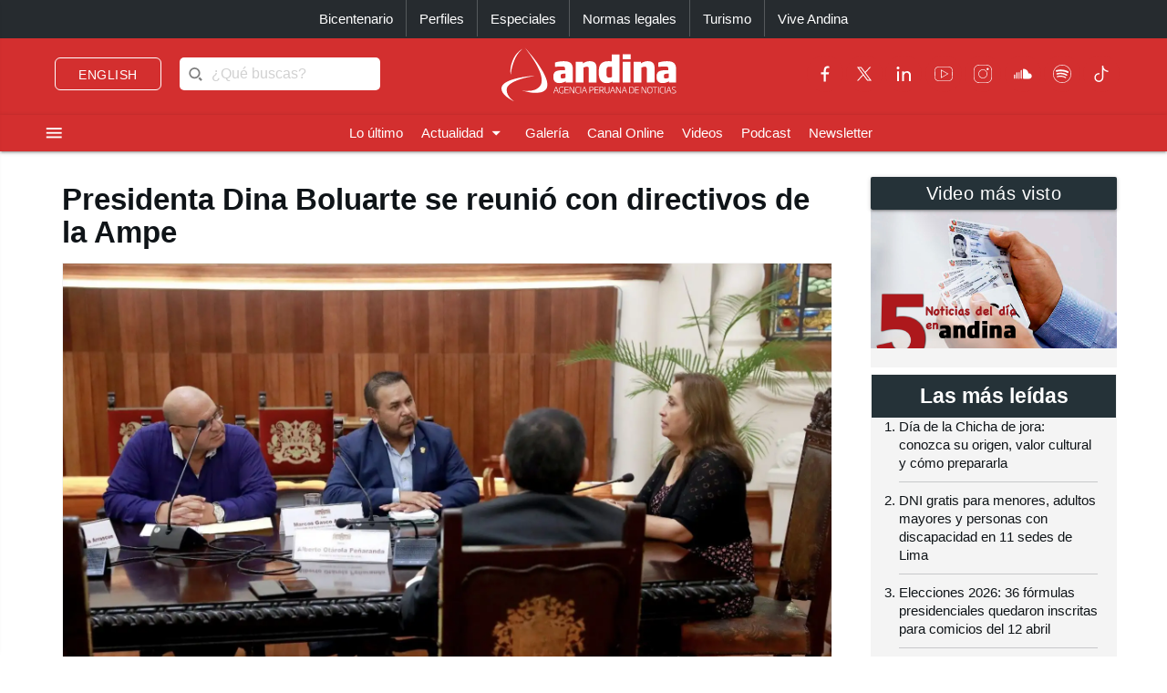

--- FILE ---
content_type: text/html; charset=utf-8
request_url: https://andina.pe/agencia/noticia-presidenta-dina-boluarte-se-reunio-directivos-de-ampe-927647.aspx
body_size: 167197
content:


<!DOCTYPE html>

<html lang="es"><head>
<script type="text/javascript">
var getQueryString = function ( field, url ) {
var href = url ? url : window.location.href;
var reg = new RegExp( '[?&]' + field + '=([^&#]*)', 'i' );
var string = reg.exec(href);
return string ? string[1] : null;
};
dfp_demo = getQueryString("demo");
</script>
<script async src="https://securepubads.g.doubleclick.net/tag/js/gpt.js" crossorigin="anonymous"></script>
<script>
window.googletag = window.googletag || { cmd: [] };
googletag.cmd.push(function () {
var interstitialSlot = googletag.defineOutOfPageSlot('/21678864329/Andina_Web-ITT',googletag.enums.OutOfPageFormat.INTERSTITIAL);
if (interstitialSlot) {
interstitialSlot.addService(googletag.pubads());
googletag.pubads().setTargeting('AN_Nota','');
googletag.pubads().enableSingleRequest();
googletag.enableServices();
googletag.display(interstitialSlot);
}
});
</script>
<script>
var anchorSlot;
googletag.cmd.push(function () {
anchorSlot = googletag.defineOutOfPageSlot('/21678864329/Andina_Top_Anchor',googletag.enums.OutOfPageFormat.BOTTOM_ANCHOR);
if (anchorSlot) {
anchorSlot.addService(googletag.pubads());
googletag.pubads().setTargeting('AN_Nota','');
googletag.pubads().enableSingleRequest();
googletag.enableServices();
googletag.display(anchorSlot);
}
});
</script>
<script>
window.googletag = window.googletag || {cmd: []};
googletag.cmd.push(function() {
var REFRESH_KEY = "refresh";
var REFRESH_VALUE = "true";
var mappingA = googletag.sizeMapping()
.addSize([992, 0], ['fluid', [970, 90], [1000, 100],[1024, 100]])
.addSize([768, 0], []).addSize([320, 0], [[320, 50],[320, 100],[350,100],[390,104]])
.addSize([0, 0], [[320, 50],[320, 100],[350,100],[390,104]])
.build();
var mappingB = googletag.sizeMapping()
.addSize([992, 0], [[728, 90], [970, 90]])
.addSize([768, 0], [[728, 90]])
.addSize([320, 0], [[320, 100]])
.addSize([0, 0], [[320, 100]])
.build();
var mappingC = googletag.sizeMapping()
.addSize([992, 0], [[728, 90]])
.addSize([768, 0], [[728, 90]])
.addSize([320, 0], [[320, 100], [320, 50], [300, 100], [300, 250], [336, 280]])
.addSize([0, 0], [[320, 100], [320, 50], [300, 100], [300, 250], [336, 280]])
.build();
var mappingmbl = googletag.sizeMapping()
.addSize([992, 0], [])
.addSize([768, 0], [])
.addSize([320, 0], [[320, 100], [320, 50], [300, 250], [336, 280]])
.addSize([0, 0], [[320, 100], [320, 50], [300, 250], [336, 280]])
.build();
googletag.defineSlot('/21678864329/andina/header',['fluid', [320, 50],[320, 100], [350,100],[970, 90],[390,104],[1000, 100],[1024,100]],'header_ad').defineSizeMapping(mappingA).setTargeting(REFRESH_KEY, REFRESH_VALUE).addService(googletag.pubads());
googletag.defineSlot('/21678864329/andina/top1',[[320, 100], [320, 50], [728, 90], [970, 90]],'top1_ad').defineSizeMapping(mappingB).setTargeting(REFRESH_KEY, REFRESH_VALUE).addService(googletag.pubads());
googletag.defineSlot('/21678864329/andina/top2',[[320, 100], [320, 50], [300, 250], [728, 90], [336, 280]],'top2_ad').defineSizeMapping(mappingC).setTargeting(REFRESH_KEY, REFRESH_VALUE).addService(googletag.pubads());
googletag.defineSlot('/21678864329/andina/top3',[[320, 100], [320, 50], [300, 250], [728, 90], [336, 280]],'top3_ad').defineSizeMapping(mappingC).setTargeting(REFRESH_KEY, REFRESH_VALUE).addService(googletag.pubads());
googletag.defineSlot('/21678864329/andina/Slider', [1, 1],'slider_ad').addService(googletag.pubads());
googletag.defineSlot('/21678864329/andina/Inread', [1, 1],'inread_ad').addService(googletag.pubads());
var SECONDS_TO_WAIT_AFTER_VIEWABILITY = 30;
googletag.pubads().addEventListener("impressionViewable", function (event) {
var slot = event.slot;
if (slot.getTargeting(REFRESH_KEY).indexOf(REFRESH_VALUE) > -1) {
setTimeout(function () {
googletag.pubads().refresh([slot]);
}, SECONDS_TO_WAIT_AFTER_VIEWABILITY * 1000);
}
});
googletag.pubads().setTargeting('AN_Seccion','Politica');
googletag.pubads().setTargeting('AN_Nota','927647');
googletag.pubads().setTargeting('AN_Tipo','NOTICIA');
googletag.pubads().setTargeting('Demo',dfp_demo);
googletag.pubads().collapseEmptyDivs();
googletag.enableServices();
});
</script>
<script type="text/javascript">
window._taboola = window._taboola || [];
_taboola.push({article:'auto'});
!function (e, f, u, i) {
if (!document.getElementById(i)){
e.async = 1;
e.src = u;
e.id = i;
f.parentNode.insertBefore(e, f);
}
}(document.createElement('script'),
document.getElementsByTagName('script')[0],
'//cdn.taboola.com/libtrc/editoraperu-newnetwork/loader.js',
'tb_loader_script');
if(window.performance && typeof window.performance.mark == 'function')
{window.performance.mark('tbl_ic');}
</script>
<meta http-equiv="Content-Type" content="text/html; charset=utf-8" /><meta charset="utf-8" /><meta name="robots" content="index, follow" /><meta name="viewport" content="width=device-width, initial-scale=1, maximum-scale=1" /><title>
	Presidenta Dina Boluarte se reunió con directivos de la Ampe | Noticias | Agencia Peruana de Noticias Andina
</title><meta name="description" content="Últimas noticias de Perú y el mundo sobre política, locales, deportes, culturales, espectáculos, economía, y tecnología en la Agencia Peruana de Noticias Andina" /><meta name="keywords" content="Agencia Peruana de Noticias Andina, Agencia Andina, Perú, Peru, política, deportes, culturales, economía, y tecnología " /><meta name="author" content="Empresa Peruana de Servicios Editoriales S. A. EDITORA PERÚ" /><link rel='preload' as='image' href='https://portal.andina.pe/EDPfotografia3/Thumbnail/2023/02/01/000930464M.webp' imagesrcset='https://portal.andina.pe/EDPfotografia3/Thumbnail/2023/02/01/000930464T.jpg 400w, https://portal.andina.pe/EDPfotografia3/Thumbnail/2023/02/01/000930464M.webp 800w, https://portal.andina.pe/EDPfotografia3/Thumbnail/2023/02/01/000930464W.webp 1600w' imagesizes='(max-width: 600px) 400px, (max-width: 1200px) 800px, 1600px' />
<link rel="dns-prefetch" href="//portal.andina.pe" /><link rel="dns-prefetch" href="//securepubads.g.doubleclick.net" /><link rel="dns-prefetch" href="//fonts.googleapis.com" /><link rel="dns-prefetch" href="//maxcdn.bootstrapcdn.com" /><link rel="dns-prefetch" href="//platform.twitter.com" /><link rel="dns-prefetch" href="//googletagmanager.com" /><link rel="dns-prefetch" href="//fonts.gstatic.com" /><link rel="dns-prefetch" href="//google-analytics.com" /><link rel="dns-prefetch" href="//google.com" /><link rel="shortcut icon" type="image/x-icon" href="img/icono.ico" />
    <!-- Compiled and minified CSS -->
    <link rel="stylesheet" href="Content/materialize.min.css?231125" /><link rel="stylesheet" href="Content/style.css" type="text/css" media="screen, all" /><link href="humans.txt" type="text/plain" rel="author" /><link href="https://fonts.googleapis.com/icon?family=Material+Icons" rel="stylesheet" /><link href="https://maxcdn.bootstrapcdn.com/font-awesome/4.7.0/css/font-awesome.min.css" rel="stylesheet" /><meta name="google-site-verification" content="GumIgFFGlsK1mwXaAJ2RyVuySfzVsJbw7YGKFE99LbM" />
    <script async src="//platform.twitter.com/widgets.js" charset="utf-8"></script>
    <script async src="//tiktok.com/embed.js"></script>

    <link rel="canonical" href="https://andina.pe/agencia/noticia-presidenta-dina-boluarte-se-reunio-directivos-de-ampe-927647.aspx" />
    
    

     <!-- Google Tag Manager -->
    <script>(function (w, d, s, l, i) {
            w[l] = w[l] || []; w[l].push({
                'gtm.start':
                    new Date().getTime(), event: 'gtm.js'
            }); var f = d.getElementsByTagName(s)[0],
                j = d.createElement(s), dl = l != 'dataLayer' ? '&l=' + l : ''; j.async = true; j.src =
                    'https://www.googletagmanager.com/gtm.js?id=' + i + dl; f.parentNode.insertBefore(j, f);
        })(window, document, 'script', 'dataLayer', 'GTM-NN7VRM2');
    </script>
<!-- End Google Tag Manager -->

    

    <!-- TABOOLA DNS PREFETCH -->
    <link rel="dns-prefetch" href="//cdn.taboola.com" /><meta name="keywords" content="Presidenta, Dina Boluarte, Poder Ejecutivo, alcaldes, Ampe, municipalidades, Apurímac, distritos" /><meta name="description" content="La presidenta Dina Boluarte se reunió hoy con directivos de la Asociación de Municipalidades del Perú (Ampe) para afianzar el apoyo del Poder Ejecutivo a la gestión que desarrollan los alcaldes del país." /><meta property="og:title" content="Presidenta Dina Boluarte se reunió con directivos de la Ampe" /><meta property="og:description" content="La presidenta Dina Boluarte se reunió hoy con directivos de la Asociación de Municipalidades del Perú (Ampe) para afianzar el apoyo del Poder Ejecutivo a la gestión que desarrollan los alcaldes del país." /><meta property="og:url" content="https://andina.pe/agencia/noticia-presidenta-dina-boluarte-se-reunio-directivos-de-ampe-927647.aspx" /><meta property="article:published_time" content="2023-02-01T00:00:00.0000000" /><meta property="og:image" content="https://portal.andina.pe/EDPfotografia3/Thumbnail/2023/02/01/000930464W.webp" /><meta name="twitter:card" content="summary_large_image" /><meta name="twitter:site" content="@Agencia_Andina" /><meta name="twitter:title" content="Presidenta Dina Boluarte se reunió con directivos de la Ampe" /><meta name="twitter:description" content="La presidenta Dina Boluarte se reunió hoy con directivos de la Asociación de Municipalidades del Perú (Ampe) para afianzar el apoyo del Poder Ejecutivo a la gestión que desarrollan los alcaldes del país." /><meta name="twitter:creator" content="Agencia Andina" /></head>
<body class="grey lighten-5">
        <!-- Google Tag Manager (noscript) -->
<noscript><iframe src="https://www.googletagmanager.com/ns.html?id=GTM-NN7VRM2"
height="0" width="0" style="display:none;visibility:hidden"></iframe></noscript>
<!-- End Google Tag Manager (noscript) -->
    <main>
    <form method="post" action="./noticia-presidenta-dina-boluarte-se-reunio-directivos-de-ampe-927647.aspx?id=927647" id="form1">
<div class="aspNetHidden">
<input type="hidden" name="__EVENTTARGET" id="__EVENTTARGET" value="" />
<input type="hidden" name="__EVENTARGUMENT" id="__EVENTARGUMENT" value="" />
<input type="hidden" name="__LASTFOCUS" id="__LASTFOCUS" value="" />
<input type="hidden" name="__VIEWSTATE" id="__VIEWSTATE" value="V5KDMnp5SIv/0ucRYpPzuvsS3k1+cITuIL8bs1ozKBn87PE1Y3vyn0HU3DWGeFQzRkhKe/JePqtsHBobkn0+vGFt9MJnpeIv+yLVLj0YSLr5zCNGix04Y/uEz9pZnv8hQ2Ve+VCdv6rY80pL6J1j+zttjTVtp4Fbf2Puk/NBBkABq6/oo2GcfpJ+3s8VMTvqFuXQLCH0sTyXpaFi9TIvIhaDef8ZYiSxJJwqgVjuyjVh6X+1MkskQz7H5Bl729bKA9cgfRiVFXlQEV70N/CayVfZ56bykrZfw9AEpbekzorf4NyglawsJRRI7BgtLyKwf1KhmxN8HsjGWOLfCY0TfSHPXn9xi/9NXE6IAYOYGqrH0XOFpYDGD/WoIufOi3KrfxL6Sq/FwxGi/n9hXA8KK1rU+xXW7/HRUwSwg9QwK+u4Ov+qrr4Zh2OXV0vhbkjZ0OEQz+IAukSKuvy/Bt8dbgG2mgZ/yOzfSDSH12Ag2FuaYfkURlYjJdkCaR2yPnxE6tdY/NTCWNbc0hlwKFiAdmyDuw7P1vl8E2VKnPAJfo8ejPoNpgrLSdvBkWY2hCUmUdt2DKt+bv8oOb5UEFCSA9FuJhnADvQfBYAntfLJiaiv8P7uWbtRRpwtpTNDDOs0G9glUqgJw/QbrbLB2A71LZ/eFbVeYscISrJHDQ/HHpMklhhsQbqaWWuRIITJqHZUxef/fmT2yM1ss1eljNh3erWlqydxSFxyW8aUBMl08VLGznW+LhnJSs/VLd4xPP2FALoPUdqZ+WyHRIPDIRiBFIo6+aBTdWxb5OqMnjxQZD3O0LISm1sScIXHTG2lCkFTgtAn43fbPAUB2EuTRd+MhT1aw+FAeXJv6y97vrm4DyrYuaDdteaaoKDJEB2KRz+CfJjeQyd/[base64]/jjkeT4pehQMkXpjcVmEy3lybKbIstOBN5I9lzI8rn1ZIKv+qsOT2TRAeZPVbl164vZj7S9njhShSnskJMBWVLApcJ5R7CrBPwFKBdtfW87CFNtXzk+fXFs4bRRxRGiA+phsexQYIlTggBaTqhqqpdzJvCKF3f05w0aD7AKsGVDUYtahigeapxeUR6YNgsP/OWX8UW8UXI2E0QA4RDXiqvI39DRx4J+3KQCamYA75GQoLWHgNwXvnqJxp9Qt2BvCuBPusyzAJhbQ5wIMCcIF5C5Xv/lUsguZm5D/lIo88Lz3J6cK6CcaqUuLauC/ZmOw3H3HtA+MAeGz8Bwic+Ga1AjMhsaNBZkWSmLkuEZQUXbPcTqDF4EoojaC0HQnbmrRWZb1HifUVjlMNszPEcDn5fcJRAmHAyoG5bDP++AeMJ5FbTC9bbWrUtPt+lnGna19gZhhntgzP+qgWdJoh8+tZDOWP3lb/QqkLtIKQ5VuXs3anCmqRRaypBtstF296QkjxpX5pBprDzM1JDlCE37GWLLOfM8L7FAXGe/[base64]/U7JWHNT082WTxxaTtlXjm8VFMs3LiikQ7WkQZdgaVzG1PODvxlyLbyLX3tbbgr0CWW2CZDw1vOAFHsKBPImNGKbT84/+Gk3wr68XutfJCmy+XnOhQY7XYQXBvRs8YU8nnqnZBc9A9nUWLuaXlU6afVTlt9CmfF6/I8I1GgzWQ/7LSXUggHeUQ+etmp3BwVT4azh/fTOUVnO8F3F2Z4qrhTrVHOjJEu9EuC5oE4wKURKJWGW5PmeSUsIkdqm8ErQya0K+Pqor5yDEy/U6pEkYDZA6E1RwbGRHqLVfsMGz76DHjUGP5zoTO4FZHyaB/463sD1One0TEH/[base64]/L2RKq7WvvQONL9DZIE5qhCjfxG6pJ/lmJHOzwd4TKzh0zkZ63nnUOA7l9rFHF3uoEF0Fqtbs5LWrubwNH8cycsJyFrCQ+LIY3Nfbdsxdl27eb5FPbjrWR8ZHlINCnQ8iAFBU9WXRi/t9iiCnE2P8F/zJIBZz75PZug9oNvhunItsf1cWf7L2WZQ5q/pMP1R8Cm8NP1uRnGfuWPpjKQaEx8McW8NG5NsnStCAOQi0+OrjiHlLQW/sEHIWYyZk5Lad8L2l7TNBJq/XuAnebQHAjzRKoNmAmISuNnxOh/ro+GiDP6XA7LlinUFckdndx5hE9azXJIYe5cY+YqkJzu1OcRHNe+PDUNzDDMSyf1splmybOPYhlrB2ZWdJ6eiQw+7tnFfNxJzg+aVWrLUNvpSBe3lvjERNoJWd4/in9/1ew3YK9QuxHq2n9KDcezwh3nu1AYIxAph2CPUPTVkIJCfNT3VXLKQBdr/mTimPSu76/[base64]/9v9/WymlgLUWjpDoYVnZ2Heykd4QaVEgKeYSDU452YGsZ24JvZVs4BrQGNll0Arcb0it30nMRz6XlFM7YJ8yVvejfWuodfwx2HlTwfaBDFdxqc7Dmuu4m0jEIa08yvoeDdnsKA3cF+UkSiDMzp4p1XOKy7Nv74h89Pn0Q92RuYG1kOPOTA/D+fBUSK2Q2OJi2/pxH7352Ij0N4RDnAVyBJEDorYEPJP2zir2FfmbG1Yx3TUQAGkBcmKkLoKd3HFC0mezthgEVpoTbaCFbUfp2rIz5FLJlwrqkRSMIWTceNrHCanqdeDOCXTzTSYu0v0Gg7CzHA3TPMUt7Sfdp+4u3wd86Pxvht1Y66NdwOS/efNplOzzrSaLQBlmv7ItWdk8g/erLCWZ+SdkFPj+t7+44N3JfyDengsBJiq6c0zm4NBkoEx55Z52pMxO7j/90lW7tFlWRIBU6vBgTD9WSppP8DXX4aKhQGyGHXphY8rR4CuLYwsnKQ82PPcMAPPWEkGrR6r4kjX2tKGgAHglNj68sOcw+Rrq5QrWciU5wNv+qsfLkMl1rDN9uIEcYVtQP5Pe+62nVQAtZX+w0+l/nynoUlqmrQYkV6bBeHX5et0O3R2Cdz8X1IfS55Ub3dDJ3TUXeeqeT3/6wg0/HXn7ftFMf/Nkw5As9GqC1rP0YuP9GsKCein86sy1O3nA3lH1R1yE0PUjz1IQbflsFhir+x3MTo348IuVUraqAONCWFjuQdZJtNUsyZ8edgFPhteW7LZovXWaaIVs1seNuY+Y9yhlaPtDGhNIUObXTzBF2NxjH24BL6wQQBrCYaQrwRl7cwEHAQeq2+LvoeJK/+t2L01ytUXs0+wfeRiGbHZBx24sWqNZwJligyD3qEemOn62W33phfU/vnj8aaXGN47ZvOIleVu/hS1oRGNSybSCzmDr4Awj1XGTonPOJQbjUIS/s0KcC0QuAc/[base64]/AbhD5sh6pdJew3PYxDAWcQDVL/[base64]/VZkGu2O3c0ugYfSGwpTo4S75pCAQ/1your9uNv4pcDb5njrg5XMsme07oK9StkZiTlrfppJi9WcIh5Y7yBnJ1G7sA0nllE1Tby+gHl2MoUCV5mx6nuNGrsxsSKHColJulmAaVTZs5/YpKshn6r3WAqJdKYxOhCK0/wi5NPa6O4XlM+qeUPe9Z2tWgk7kqmZQhYnlNZvpPtLVc2OeUE/hkMK6vkz1wmDNsNxdtm2i111XOoDXJl2bgdQkz6Rk77Bj/XfLBcP3JDy4HUxg7y507/k0QQRh2Lpuru/QXInM2RwjDRWbi7QEU/P6KLwdmjpTQx0Xn8pUUaldyIF4YjdBEvhmTNEnY1Lf6bCPvwb5ZRIpPQLYdIElLbJIahPC0zPCR5f7fRwChj/8i1U9lrAi/WKsVWzNF31sQg3RnYELOFw6jmOHKTNiMrYRogiw97NywYwX6eZu2JBf0ar1HiDmY5RUxo1ZxgTvU2nEyDXKQGwPcMmKrix2GByinqhpQcwLDUmI6Sny8X1PSf1LVqJ/GZrhNWCMsoPy9QEsl3QUyZ1WvQdQyO5XIixVMu5iIPVaO8D2c8mo3gycHYegD+PI/4EnggGXgcsLu9Gw0hiLAzt8vlh4xvAi6SDKl6qMw/eabJ/hfqa/Pw5mjNBPXIa59RTUucpZPb8DlZIZSoW/9FRBF6hB6HWyVtbhqD/TjjsU2Am4mMPTYqbPhDLHalY5sxegEHin3Dg41wkyzgJ/[base64]/Nn+FZptueW6Ejtpuc98RQm3WhmEgId+OcKyiVSZgC2gsK1Hb3wtk5seXVM49uf+npY1l9vpskgUaPtKzvw31rPmdqvQNpwEwL+3VxnDX0pWFnZt18v0DUvLlc/FLF8PTae/O3jlCRywlFbuypmEb+auiR64T/lT6pduS7Fv6bl781428GGC2dMtxeTxuYmLON6p0vwsPwzu2TiVpKSLe0BjVh9ZeGz8eZALFJbwAGcddzIUhQ5X86viTRExKfmSUxWEbmbLvf2w/FuaB0uJZxpyfzvDE6ypAzyUNy0enxeF5TlkciLGeIS7MHkM1IixM7wdgUYe2aGAV9tOac1j1cacBFD0J1kTkGS3fJugl3WC1nsgJc1JRjywvoI1BFPIPL7tGcvPDAHJcRxGZg0Fe8l48v9EDpA2tmZLL9DUnLlf7Kza2wPdC5Wl4SvhtnDgp/89Iyt8hadecuOUrr7DbaNh1SpiESbfBcwjNFvTdgOCVNNvHFUHHO9Xu0x7p4qMt8CHRv6SeS/ssjF7wwgFA2Q7HvcKj54/[base64]/8dKsq4vpEv/zjEbmdJBLWiDChV/ugAVVwGf/Go0Hoo4TF28FImAq9bj1m2uOLpbTpub48W7FyNBgnEphYD9EDDzmZZATyivYfujpk09Txw/sN+E8PRgwJppj6aWO3oqnGI9KHC8yYZGIljC0SWqR4sNssSYLMLz5mFqKivQpgq5wCUT8euwWJtIclQznkH4HPPYXKazpjKmHsmAAa5M2j4hnB51Fx2Xlz7OfhhO035AG5diswXtboaXSepMEEqTIEm+a57lpR68MlATs4Lz2tVBe0A9Yunf7zZJK227k8/rAv51Xk50j0niWIMAIUgDabJAHJA04kHTl0BM0aK2m1XsdnbIBXhTqDuYhDFf2FJuAVGryqYJR6lXHJCPra+sriOTg6S2lLq5jaN7XSlp0w3pKOxhrtp25XK2WqscRMq5nNHCJleoWzC7zbY3vKxj/mVjL9ia9EG+dHFjgvJtCCoMeKkAkQWQ+LrdZg+AIznfX9Jz9Zx3fQraF9rS7HriTZ2DMr1DHGs6f1M7xLmBfI0srKpdwji/Z2VBoA9LupgtyZskATeMMfsE6qwsvxHSVvDrxXOYZVoGHz91djFGmgGiL6bDQ555R0TBCnvgjDMqZuYRdAOiE02B/J+yoOfeJqmCvt0t+qrpE4NbdNGPKaEp2qQJOu8k4k14ufg9T+Fec21GhHLlX19sN4ozjOHJeQ69HEvTF0tKoSEC3z7ThrTme2mZaTXIcXqRVGoRKhPP8Hw7vnfXZYugcYFIzhSqKdmPP8aM3TfcasGT9QTQRD5qEX+fRjOpobYrddz/kI8Hd4Owu3geMTbf20q6OB706tjRBDdKWGggr6xBWH/JCJzETkqmE8oNjP4DrXj+NmviNMxbkX/GKSnuCOy+m6yr8n1NAiTt+vwm87oJ9ACHy6gt/1k+xO8NW1qx8VMJT7WvlfXzz9vioYVv1PRHIpcqF5Imbn1h5l8gc5FNpcC7xG2l7yC7dy9VMo54dRGKFUTzOw10zNIaLzsWQSrG9uyKcdat3Fv+IU+vO1CZn92KbO/t0lEkcKZwsVSS4okK68cVqQY8qwllI7RpbWeIVucWCD2sxQoxJR2guMG9KrdJiwiv/9fLnubut6RnfsM9TLn3OjDCO7kagia+ah368LnvZv8L1kkcFWOy0fwaNFH7I9RqU+K0akjrHtdYcsQLYONSA5M2ZbuPf2mn6z4mtrfGEmfe35bHBE4fgZmw8UPc/xwq6yk6fwSOo3C0k4Ky72ox+rw/lzlynpNxGkoQvUxAaDiesuwrkvL35IqZSwCsf4l/7jb8NkFiShZUcnpdmE4T9DCNgMv9UAwQy6077PHaefPeYKioJGp8QNUu19b/fnjQr5/Oj8yatfCE7K4xFhl63inY0AAPSFLoUva3DDoSeybvawc00LUr2yLNhmnOwn68CPXZxXaSRUaV+hIuSwo0OFSJIWcsDP6A8Yq48r1LdfqcSc68H5FjWOCyxywiFPyQsNuWC3+4Bws88BRNc79RE89ihggMU8e7/owUoaHwPNnKcq/8neqdlkDWjSSi0JsofMULMYWODf+uApUnJppkJzKScgy0kaaGuKVksUV8QflrguLGmIADN3TFlAnd6nQ/hQMjIhkuJduNw4zcVSXhJs5blxf5Zc3W+VNRAO4zMOVOH+6qw8H5qz6HHvzooTnj0KoSmLhwsTGo+wgk7mSyFxxF9Rt2mOe0ZDpRoEOmusTmeyLwaAzbVdpA8h+jBQi/lRihjx8TK7yNE/xp+sQdxZAuyC2uPkTw1pwb2e2oFiKSDpSwg0EqUphNY9XRlVfJPCllsnyeVhdfTdbKHhrbJUvwyioh09Uguebxngra2RCWQKnPUjfY8wdoa3gZgBJ7AjJE5bX1xsReGqbIN7pQnx87q2nTVfPPzXuDTeHH/gn+qUAOh/mtJwd7BZ6Jz/wGkVrchBh2qILLPrdIvrrVvBj0iXkpqp0XdvsWJCLJFAnEy42uCQJZT4KlXfMw3phplGNdk8np7Npmfz59DnAzyd7mWCbMZDO2ysiBSACuACkBQflfj6sJ+bXQTDTIPcemmWWml7zotexqdg0Kb/rRi6rtDUQQo897gtI7m9U8KU9q8QdFTlxpdetaO/JAwcV7kQKdZomKXdLPOR1t9v8A0ZrNGBrrEq1N63n8o0aAhdtPL4yR+NDuhbxLBKO2QB8FvHxy5c2clYslNqbXpH7OiYQbt+2TqMhapwFQ3IjCIsi8Hb/cV2pjRQGVsrGHdl73PvWGMeB2E6IllwOAnxyP+/[base64]/c2ZRPxGvJXiwXenOt2WwAJJhUzGlMYkFpfLUyOq+PLCHA++6fBbIOny40hldGmOq4SWQ14+YXhw0LPeS1nSleyQr+S+udMfr9tWohX/oyL+jXDKHodI+i3dyilQz7A5/pl/9nYfWLYbAuuHoqYOTvAZiFXUXDAkV3JhDtjvFmd2kM24Hr86sQQAS32xtcyT28sDvjnmiBZdB0YV/MsN8Jsb0V51lDeVpn/2Ele1Wx/0hab2pm8ZqdK45rxtFZQSX2E97Vku+4vtu/yozgc6JZPvH6Terr+GJA7l/Tt/Z85t78DMDjy0HE4ZgJpZIkS+hdujurYSPQuue3OuUC1BdizeFTgm49NeREg5TZovY2Dc+GpP7xRjFQdfg/2MGKNuEfzaETgmxYKLEzs2cavoOIxPrsK/RQoChGabAZCycd7ThHymI34l6fTuPV2a64aDap3VajxgYE5CD+gcBEERXd2KKwrXOR5Qe0Y3Ox89KQGh1pq/sD8GdzYXHMHowuba7EKvA9l6KE2k83ohjmUKe0oNc8+RfFOMQraKq8cHdP5bHm5h1hxn1nnGV4dwmxMRPMsVqD8PZu3LMeokCAfjvRdDOukKnkxlsETfhM26/S3pZj6r4JQrhSBSa9GHB4HqZQnn6dnN7s1KX69O6S10cJmF2bep/uVGj8oAR7lXlppxOK+agPevDsVW5VfVteGXxmg12YW0Ua9/[base64]/rTe8OBcaBLxsv9xagyIFX9qmg9HwXZYsC7nNAEe9nF/B58fI/[base64]/o9pw2MT1smHqNyrXxrBvm9AObRYKADqUA/1wQEq79R2ravf+Y6janjIP2Ikwxh9+euQBfxduVIuMucB5Rq2vu7Xcljm/quI02ExuGvumbdobMPAjjDjFuvIdvTiXmwT1PIEF3oY27P1fmfX79EHMPVURDkceYT2CFMNqg5mWzjsBTzfMoHpZrCyqAeAnjfcVbFa63njn6RSbmp/y1GDzvD/AbzhwoAJH4rPh+SYo805nbgcTNQN8phosznBHwlf9s0D5n169LM7fwiDgi5vnNvoiTJhY1cCAVddX7Bse4ecc+w1edN2SK4HYgu/ivrMrb8n6g7FZc4d9LBdYpjqqNi07O3ZsqIMw7rRTmgrvtz2bdSrNd7PCKw4r5MCatOCbJ/3IFqaXvMgmlTJIafBnfer+3Ps3uzH2qo24Ij/FR/kQ49E2wTfnTgu9QhUI2EfYKwxB16TxsrGIRZ/3JlNsSHuvg7KXxsJpxf0/KV8aCvEnlgObWmenGT6cWjMoptNtNDPBCrrc8W41D+/N5KDRuOwsgIUIFv6th7bRLnBJvQekPRn1iB+rM8L1VzD5rx/8m28nwFPsauLQCaPAYYraIqyOeiDqt+2LVYL2GnBZInpGySjLC+NfceKrBNAWyYdJDppevQDQpWQ+A5rNnqKToP11LstPT5jZzBCa3Cq0lxr1szg4TMeFL1GFbqCM/[base64]/zLr/tW4OZdG5NsmmaLCA6fafo/[base64]/NfhwbvmmH5XgRFMoubjbKkXdVvdZiXYQTZ4fmXKZFPqf2Q3tPVTPtEjPsDMgFM61CuRehRsgSohkpTuYbJEKM5hFPvHc9nlap8HlCPq5FL6Xi2yhBKMz+hFWA8aNKfXE5s4gKW10fjkgCBoUM8MdL9uj1k74QmnZ4sUSl+mICK6D74W2rICIB4naMvVRtAXcXF/9GKPdN6pC9dBPJSYQHLfJejZEj0PonxhLd6H+BkkTXzz4lI//ddXNNWBKuRfdGs9omd7qPHGPPryVXt/tX0z5Pe7Xzl2ZdEPqjHxoWo0mZeC5gA9pwu3gyLcT457fSJpi/4yPkbjpIb2fTnw1d8HjIBfY/G7779cSJJHCSEHw0MV+pA5B06enCQCIDrG3iVGNA5fnF13hEyy0Oa3492AHOaeJXPuzfMUnq6GKHxIUR9/ud5wWO0KFoWvUTrGkCL71p3KjJ0f72rlBX+tHXGexv3c1Cd9ccu4RfMRDOJ5zQGFIubRGAgavREoZePeqQkungFeFAW/yc4aSE3kCV8U8ceoA50ftdXyYHpZUUYPCq5OIZWP3KJPTNXI4cnNN07ZVt7I4LyfNu7H+NltAM/X/5HhLMui3RfYt9Tfm4J36MpNEA0kAmBylvwDi2+IJcMfXVj+WWKdc9uvP+1nXlkspZd1yYgwTFu0IBrYAwiDOzuUUY/3i0fnhEwkGRrWOIl4TdesKduv1oDXRk0yvT0Cd3AYHlUs6AlGUizxB2a5kli4+mtMhqJ1/KEHoIqxhIA3m0TnD1UgBWCILNm2diBIHS5nvP5vsRbPwKa5rvQ5SlHGhzaTZvHcKg8oB06otHvX1TjSG8AoyD8VSjiFUWmd/5rMxksufo9WxA0+9HQtkv7w+khiGrZFARnKT8N4Kp0zu00cMEwkB3N5Uzdz59XZ0LlGEa4/QHF5sPqYa4D8GRamRFZc3y14GyXptUwsTeyfxDTXkLAQRRVK1yyhPjBAsgd8ZqqYInNBo9o11qrfOeI5KGMYyScvUGACNPNZFomztxX3wQyK9vrsJLdpD1prIOdh/GZs3KaACt3SJFCwfiIyTLnOLvCgovYY39cpftxIbhMLKelkCS0z6nycIjZUFPRzgu3ouBjJLoSnJUp+LF/Vzc6PZmnp+OgWBEYi09oVz/xk5iEDmYP38Jl6S4B2ReT9k60gkb7hW/rOIJ7oAtN5WSV53pUR4UYu5NOjmwmctInrElmQbZPiT6O8cMnboKDZ3BRLbzA4GJ/WflBVd28N3egpFMes/tq7+muLUjrM/nRSF44IQ1pl778Qadnfnm4uMF3407ao//[base64]/PHfKfr90GINUmITquCskqBEv4qSDEcLxuIC4J8ODiFfISJM13eHYtV0IJwIcLvO1FQoCiZCx82yn7pUxHB/hLnBmtWvzG80vqb605zYrloWVej6lksI6Ljm7bsJbEPKmAWsdst14u0V8koOSFYtfVOEttn927c+vRFpD1bfLM/3knkX8QPrWybAbjJFQchIxoEbI3/jYNCzId2DUbk8fx07kQGV9wmzyMTLm0vlUpD5uZtsVYAF3TeXkfJt+RqOmml62otlcZuGqWSSxlN/[base64]/VXZrRkFJhH8uxd095RacfOJBM692I5a++ruCPZJsjTBYs1UB93B5F9q4WKu5wqUnBXBW4am3XlFniMbRlK+3lc78ITxw1rwHWlkNnJ78INW4zUkwlwyDH0GFNq3rYQ6Q39EJg37Lc0N+4dH10H4rxclA4I/lmnFgm90HC/P3vHnarFo39zLl2l+0jMf/pkqhHNWh37N6+HfXSP8YEUsrrWqWsnHp2UeVhC8J/2lRinOYgQic2ZGSh6f/i8g2ulNWZa2SXC91nllhyj2QBv/SUbIlkVObDVd/[base64]/4RI4aNFYwb4F+gJw0EIpg9tP3M2677YOdoOKn5lcQwQBMjFAgHiFgi8wUG1+PPePInxcLR4m8LDT8EhShXvm97UQneobZbamblJmBnPxafTMwj9BVQ1VCWDHy/Hcxua9udOsHoWuz03U/qkmh8u3ccpJ8fLe5LUC7riE3qBwK6gI156WP+JdSuhIFRQ75FYszhjSypE4cIze2rx6uOCpK2j5UwcCk32M6om0veb0IrERWvfUlLSSg1UE/lrVuNMA4KbWVhz8lir3YFozcIew3SLW5ab3Q5KY9/3IV2F6RXLx6Y219pT+/pGgzmm9oG2vbqfL2QqL8imqkTF81+uAEhQ8CmavfwGPNhqV/jhjlTQx7N2Vw8gWu7O/toTnsMNdKzKR2L+Hn/[base64]/ZWQbA4a4+fSgnu5cHvWcuLWn7VbnC8haydh24tPgns0UlMe2ayMGA3oYwTHFACNl2Rvsi2vc0aJDEn7Fs00LBr8jj7wn/N3kFAFGpJlE7ChxvTOg0ZlSvuXPPdKGIJEmIgE2l7NfWkt572bjtb3p6fb21jGUgEVzFrNxaCAsO8Kqo/NQTiBM17iV8U+eMwC9pGFehcFw43k4fQwr32fBTpsGB68OB0C9Z/Fum2lt4kqsPePqb4kN4xIzOr92IA32iM1Hrp1M3E0GUPEboXV3d2DXdgvIUQc0lqJInLklsLTz6kmBbVp9O1fjON+yQIhhDI7D0hjo6gD8xwyWpk2Tff4ffD25aFmZdcInIrG40JBXmitj+b/UYjkZBQB5RLlFin4J2V0eibmanBcy2HxKcnEBZOmguSjKtq2UWyBfiIcbxnqQJQiNMdF/TT21vwp7+6g17qL5TG7m3/hVI8ktWmFfXt2SLQ4uSnlVm58f1ABUDlDOXdyAuCCe7/cypPhJUV63qpDg558OZaO79tPZRbOWO3vthFes3RwISVx6smRHvOgi8lS8mjXte20ifhPKb5woky5GCiBacPqQBQ6OPmDTJvjNWgpf9vn+bSHddlNy2Oe+4JyryOqmMPYAKQ32OrHFvYXrjOLtyj+ZU0la2qRaw596ciO8KBN6Jk9Zu4eqUfgqZmCA2t/5EeogAHwk6Wrs25gxWZgmT54qhPYAnk5ngfiNC5Wsxqq9Qd9W/jyIMJiL+u5OFSx03JYkHqdV/nAgEaTU81bltN98HFqDrUxN5DEJgKOBrgcxEjs0w+ZKGdyl6NjNAB5DinIly/DUDd1s1jQWRXZAsC1aw6mlyLfdk7Qnr2juakzB02ZynfUutN83QvWs7aXcNToqAlmhdWqR+785Tgncp0ZV7WdBnxar3i0tMQCyhc/tBHtGsgWKJNY8tINtJwjU0Pbo16ZUvmxBwb6yGmBBibBcGhKWXXBdn2A9ThAeV3BbS5I3S7DUpzy4PQCeD4jQDlJ4e7rruSDMZ8rOndm6afjUsMdkk9Ya8Bq7604KqbK49TWQZLKO/s4N1Rs9LTrm3e0Z9g1AWj2Doh6RJAI+RYFuPBjo78XVFg7lFKtyaZe3heRMaw82sZtMScsK3lVMsHd57VDuX0RDa38n9P9T69kKGZj0NVwAOZQNEVfTftZsYf4HPe0sHpV/WWDnTWI0gweU/zH1V6slfGSpfNESA8R0vezHNGIN3cVGNUkGm3y6inWL9Rr461tMhbfxyrWhQ0OnK/es0zv6ZcZTbdz4IrJyGePU4FailRnNxJrAP2mGwJj4JO9plvEmvffgwObBn/YIo1ooKRk5Q5Y3wtmaL4BIKSGBJTVR57W+bHkJrTZSsTeOC4foHvenNXQpajrQoVr1zKK1VDrLxVI7BcM/txs5bg3EHHo4IWNOoailYfLPIQfr/Ry/fMfOT6Wm8D4XDJLr1HZ5X/EIPfN2cj630HI7nk+K06yps1PmmlPmMa6FCVHY4o71EJ4D1oB9/s3ynKHtEsPEnZc7UoNR+Hd6quqW9DCFrvrC0IywH4ZUg3fk8K7ckhgLv9triiksK8kA4pvx11wG3uDz3D4uNcFUn3nshNQ6OEygFIeqjjH5mv0fIQ4mGoThLCuSTZ6BlVKGMHEQFfTjBw3JtHoZXDRs9GMbra/yXMJqT+GO3HiyW0A6YgHkN1bMArnvk4XSwJ/iX6b6rF9Cmt5CAw6qcHFrq9+kKJ44ydZQrGI2kWI4TaXSvG7Ko43v9Elwjbp+6wRIraOaZm2qg6AId3HWNDZQRodVyVH89ZgJBbTINmFgYN86mU5t/gD8b0D0KnVrJU2knffcuHYFbTsfqvETo3WErk4wGu09mhJSHEErgss59xIb+nQK4CRUUgqJbH5NYf1SeCmQawsvq+yHUirWX9o01KlddCgjkpZu8e4kNkTrYoD6vqf7iyEMr0bWpsVgGF74hzPhlP0PPGxY9iYlE/A1rLL9oDVzLZghOEqghXO3WnqNGbc9uEZBbwCDqARY8NFalvFDNswyJgRy3NI8aQgmQMjSfGGOcLlWxgKfk/HTTKg2yyX2sYNG2pBHDv5WOJRQu6pOg9mTunYbKk3UoCkkgpuX23SIcs8+8QRUr5QNar4nNChGZCo5d5QX6UQqoNs/jYxUavtpm+MMJ47yOE71HhzIfqrxRXhZazNXwO/D75Ayd3zWgLsgUKkEZwWbMD8s6iofRnleKOCxN2WXSNxOZWKn0XptwzsaogxPmJN6qWcL8rOqb8PjBcajyp8xjzby8hGEeJmznfmKyuBBRjiP3B321upej2yBnhlqfmKzTqkd78QfMbv1lnGPYZ8wJd425n5LMAfn0ftJNz56H+oiRQZIi6fvCqv4N/rJQ29R48hN7sMDji+zcGkQ3cNuyg4GjN4h1vCgnJt9Dkdp3oFJFFQpS55TwkOQVbxJl7gzp8Va89OUCT+U5Fm0tLTJAPtuZCW9w/UEUve+SNAg1W2X3/ot939kulkmAASWrqM3RcPdISEPqFXr1zn7YAoZoE6FdPlkl5QqF35sXc+jG1CDILPRfw/32b9eQotyTzMwunlX9GMNm+8PShvomuL9EodmBW9lLAJ2yh0zwUtjP1dBHnoJH5AulyePDJ/Ie2RsYoGhNmJbRyzIv4kt5CAHR6jhsbs0ROas7PD1erDrsjMMsM6fkFehXcA7Qdpmi5Bg1ngnCuWwUEFq+DaYKOD3RzAGGP88d4Y3zNppmXeSLzIk+hYe2apyv9/PnmDXMN0UL6ONVxeLSosku6TfhuSV+3zKcKVISkP6V/T7QoyXkbZ9NYqR9Wv43cwXkBrjSHs1ZkeJ4+mtSk+5Fcb/lBS+YlodUb0lenUpDu8DxfwZJX0JSTpuavKtuPU6aZ5gaX4lNzT9+kQKjmCcZEQcGEfh4tshybYGh7Sf3Q7YXLXVS0JRTolrABRroBC7PJJTAUxlfmXUJIYVpxE3+qj0o7K0Pv69bm2Mbe55d955eQXCoBUz7geRXmLMNPQZztDUbwEnQTP43Pumj/lIu39bhZ0gE10XCAuov+Y/lh0RYB0bh4Kei0hduJJT4aFkaLvvb7XSxZAoLsf2EhXipDAG4Mh8ugu836+uTdOmBxwqcrgiq2j3i/[base64]/XMPY1J3cMI9ckSmuq0KxPUag2KynvV9HKfqMmL9YB9dtvuRuQ/wqFkkSnC2TUbPl89dWkZ6ltyctFxzZteTS8GaCR/He054+mrMaSDJwyWaugTznOmxFb3SzYO8/klNdsoPLMDKemDyt3oHYbO5ErZrFT8w4nKVa2hpIRuTUisUCtFRWxuoA7ts2tRpSW01SU8QSt9BEd3Ho5wf2cjoKHQEHEYg+1+x1fnX2lILFIW33ZbP6iUdxlfIDtGRBUcF0OvMIemhl3o/EzGKRGYe+DMaDctahhigRRquDvDYFBEDljQnozCW0F/D6y+1t86PADOTpR0G3lg22KQYCzrs3XgYT4xrOtsKmbrFeZ4OtkDOh//lV3Lq7Tc69rZPQ3iCu5VObieaQ0hyamL95dc/ZCXy6lJIJXXZ8wkQ5fp4QG7M/TBYvkFCakn9+4Yx94nyUgf/XXrCpnKm6zVHxtkPZJ7HYqrQCmjLFjQ9539djiD6izZNYASvYxPTpDhX5bYDM5Jr3z3bOY6i96qLHKcSOalvBPPTudJhckVx0sLp0u+iSgO42R/rLrQ1NkbHwVVaVqv8eFi80yZaAaRZyvLoySNw9h1I2/BNsTzWbzDCPY6v2t2iUB/pk9TlMQ/y5KGR4cWWgY6B8kATcTD/kPd/Ojfyq/nj9XDvsgeC74aB8pcDL6sAzac5FwyIEtLsIkFvvZMDKCnN/4PRqFUah6Tz8wB6mKI3PZlM3K5C8z+aE9uFylFRsZtlLsJfJr2Pgas7+phNrDPW1/fJvkY9ixcvkE9813HCRSIcyG0L2AsD2uZeTMs+2UUG6Nj+FOTF8iCxJwnsTHtPg8cXHPy0dsvacmdpCT+FBqSGHO0tQ7LYelIQCQqSe+nKP/7X1PdAyvgAnKvXWs7bx1OheWGFu6eYLQYJRDKv58yIOeb9aR2d7Hj4DJ1MCX1h09KOGe6cI83N8FjDfb/D5mq/O8TJ6BjZRvJXsX26DE5T51zqpegLRF19ZELztMcs4Pw8c04Xur0q5gSJTQDGr+M9Dtfq8YVcfKrytxAle3F3NxlutdinRU5se38oXHskzDOFiOK/KJrwpe8bYrvddki4W8SsOWJGmimlTKDSPI9i6pxcxUyJNVxdRTRrNMYvX5wlb8RND0pae7nU2ciejmfEiL6/HwWSLl/awRWIc0+8kqFOZxkgG9xlkJx2Ze5+icmfsN0MxfAsvODTTMcS7DYqBbu/E2W9rBI2kpsbgHDX8Ur46tSmZ5oLLSZtHoi+dBBO20L/HtsCHIzTDlBf3wBB2ufWuixBzIQfseubKtrZcwkAxyt89BiLKlpqw52tX5zrtyAtucAofVD6HcLPlpN9Q7SdBNBgXNcNU0f3Bp1p+NEShMDqOndOCeUhlY1rZnCVqjgakebx7yzdb2/rVLmzZSk8qwOpjC3LyBCpt0dEwXOl19cT+oPXT5hGC/S3P9ESJ8yMGy1q+0p8ZMqR9aMu8OqRRUHcpma3sy9iAYtGGRKbFZDwcplhvvZlAS4KSeXwfQQ+HSzRM450e/QjaffAKBOGQrmeG/MQjs247k4UgL+ZdSwvdBtAQ+IQ4Gajmnx3brfgy8EGqzrWev+7bMmvYTioGzdjvl6GXtOKw95wuMOpinqrWOuMJRLg6dnuQXj4N9PuKfws9kuOEq7FObNhqk8gJE67IZO3HHQ7nzQyy8hk52UhHoKsy3Z80Y9NAKYFUiAvODdnvbcwhuIqB35+kb+4WTbdcI/S/egKDDcUmd9xUrcfHDxhOYxnMvc4nbZPoOPdbGzC7gGfAdfpeX0DCIUhE9Q+xC2R4sYT4W5u8UxNnjKfYCwWqLPB+Rkn2iBbNZUmh1vcHpZgCyxToTkNjuNB/gifkYYqbZJEOZmmicDl5wpYKGArG45TYYCuSX1jB6LHGfup4NbT2ZXvXhAOwIw2bR/ReAo2o4AmgXv5WWMYeKANYTwI3oiaIfyzdEWnQHDa/ZVMIWJt6VINxf3ljqlGlpbI9plZ+0iGpJypHu5Agh42FHEaajVPVzxW8/fLqtCclQG2l6Lz0DDvfhgYO75F2gn9jze5F1XoWOOEprFrXLOO5JNDFbdPLh8eJKAyVX3CN9j+C76jb0cXa9BLXe5J58IIo/mBQhDf4GCqHTuHZg9IC4BIRw1cpeKLN0fZxbctH7G+VJSa+NCyLs2x2YBkl24l2V0AcCHQV40XxWloSJyQojAqOpRhH7Wucuup6JEyUP7NzGqwg7qgcpblV+OJeDiujioz0SEPedcKvm3mOQtRMmNHTvbPixvAaavx6U8eD02tWkdolUsEEd/ebPibTWFbaJ4nzuazZjhH3iG/0+8ARnKvnDft4i0y99GZh875FS4GTvyX+h74WMPNPG1+RKf2HUEMWHNZQ2zcpvGqsrkOm+nLgi8R3MsxP9D3qrw/ZbbAIVddWoRAATsfwkQbKAdv7xllmHDj6iom4yBx6bRkIzJMxeWNsRVNgU6/znpXXHIe1EFsW7IF2Qi9IaKU9DDYuXMYDlNGZsx4/Jgv4ctUywuQk6Atls9+BCW7aLJVFspi5OxFDZiW+JVdPJdtW8XTnIOUNGzb3k6MMi03GP5MajVQwsN3cIxElDa6taL6kGHUtdUcLWweZcZRajYRWOJOUSYW/zxOzT882Dlbb1VgKF4vFXU60XhypdTrOXdiNjV46TkgHwxLfOAvZzuQxEA9qtd4zwCFvdiDShJJY90QCSDk8Ma9kzsgqExq1fWvzrlfHcXWf198ZR/lPBanz8coLkDzjuO1dO5USBLnK+nJYAXdTGN/sDO1mZFEsR4r/EMXVGO/CapylxFtHC/CO5X1EzTThedFx3hDQQeF/SAQr77BzBrq2aH6AyXHpWGfy6EoMHoDkT+R+c5PFBgy6MTtBop+1Ns8DKsJw7Kx7w2/[base64]/jQI7OWoz1WZQxjLEMbQnqQVZ67/ooI7e/[base64]/MrqEw3dHNFw355wvitfamKhWEi99IkBIcPjoKnx/hPvN7HS1KyDKk1wbxetmz35NiZ70UM8N+qGuC2gb4mWllRui6yFa/TyvUcFasVL0gyKQg5iR80QspqVwibMgi/Wyipq8OzCkHIhIJuZAXbEULvtX+beBKb/hb8yPIG+PuczL3PhFB43QQ6qY3R9xvcFJqMZr4l0lAcCIGqYD9pPvv0mro2xpLzYeyYk0H6HW4/qTqmEnKylMCSo3RtOJ9vhJZLzQMli2GyZNxIBioJyOKfk3x8F5UhCU4VCXvW2i4hntvX3B0avHPkcuAbJesx8sZ/[base64]/1ASa8Tk1L6hOzLfLZoANKGACgLJjx5215hTbrkEQNu2rngqL/[base64]/giX8nqIT6d5gRfqK4oJ8sQGuvIZ8gFLGG9MXmgLb9iI+A1zpXizAg8/JRhPk7f2ZH77RFBfuxQQ0lxbZyJePoLNNycRnKwcYdyD0AaK0lpkmUR6m0qY6eMiNzphJfqgA4rKZz6j82GfPqtuRDyOPVgmraylYfDtStHr3rovMO+ZkwFo/Af4MduK5chzCK9ZDkd/fL3ebn/mno96yu09BExS1ZyRuWHyz5JqxsRQIQt2CzwRnvHexbQCJYTBFbMBH6Kqgg22jlO99Zt4E6T2/vUHdmcx1PdCX4Ttx/sAnR7ecAqQMavJTX/qfh9wsO/OaS1VP9zXMZNj2R21hqEscsbzIovmso0nLkCfDTpf6AyjiEA66GCYp1w5T8kxVcp9S6nUnCq2aD/6zA+YqudzWMvADLtXV/pIO9dtLtuAa7nKp5M9BIdsQ7aMpVrzrBM+6UjhwJSr2ftUW0BQIqjD+F3rARywXKODcWb875aKdXU3pqNc8fOCaweTFJBKpkKAU6tjcl9YG28uoiYbpducW09fzOz5Mdmoz1wtbVRp5/FLCCHgR//[base64]/DOibaN91a1+iKB6DbG6uDwmYMUWRq3FhiAFDOgxmVRDu48ltiiVOuLbE3EaRsgzpYMWs8KA1zBZlfcV72c/ne8g02fT9/28pQ+OX4thayORPDmJ5cvslM+LnUG9fO9eTUVAnK0qW+PxirF1l8Tlp3PCQCdh7WTW4vtahhalGS9HC/tUU4IRrVC52UMSuDF4inakj92S5ywTYGltA/lx18k+i9VO2ePeMpcr5Zp1r57YvDoqDHAei/+M1evysvokQ2uTvOYe51i3MxzmN3LiQjtnzkj1dup/WHJh3J5WVa/rQVDp+GrxAslm5clAItAxomOIy/u6951PIPPLbDgywihup9VptaxkY8QPaRfu97yAHjchy3H+ButernjCu0/TerWjIUuioGauJ5424jg9gg++prGp+V6qcHssR4edpykMX8hevcTIySa619BpuyOAaND873gUXLX23Zf1g9NQ2z4gRVSVk/s6c82CBRiqeXNI41B6G1oozCMvqb/cfUMYhj0O95DJyZKKXJyh4WMlAls+36+R11p7MdzNOATiVQTEL0EeIv+qnZEUQ1t9JannLCaxgrb4cTh+qLpIE5NLebI4D1uM/[base64]/[base64]/hjCVQMU/B+n727bZdXmhZKjcqmGih2Ydv5UuSTiLlae6lFRhC0labNMSu8UR8EmISBZUxJbC8lCCt6NGmYY//CupZjfaD9PJBFb5EY9C6vCOwsL9EAyGLQj8vBPg0CU+DIwIA/Pkd9cWHS9y+ZyYHKG/GQUc/K/[base64]/9frA8rIQhRBAbHT2LvUrwm5DrUeL3AzFi7m921RAkibwhHulq6ANdKRjtsNbzOYmfsXo0usW+qtfiEb/644L28HzSbPCTZKNr+/fZ+q3g/e/ATojLwCR2i/ci65kipfRJtuhnucE7Bvx9N76TQh3BmMnkvRRf3lJ0chd6fthJS7f6NmG6Mqnz5KOkyKGnw2ONAkWka7jMsx/otabsiatDpLrrPbUdup4yMciCvZKthGLP0vUItTxLJmizssW3Ea2KsIzUbjpikANVu8SMAABKRISCNpxkIE7lz5Ggqlx0egw7u+YN8Euj5mTk77TviDPi5LHYl4He8qiaBMx875/YEzxO2m7ZAOv5Lydz+m2sKpaUSlrrEAlhNGystCAxtsW3htFEKYINURG/GaiuDzu8WSpJC1+ukLtw2zPDz8YzHMvAMZtpeHblQC5rliVx7NPMiiFBoU5zlTswNO/AqfC/JX78rfI0Ahy8bmPUYIxoWsMT4WQNCfUZXudMZ08zAR1eE6r7AhFPkMuSvdBnja5T2ML0eWe3I609bS3kCkFSDcd2xDjvx326aGlW6d/AhShzuOpQSTrtxXyr7o4IbipMGB4vKSwzo2CWoyLXZWhTf2X6anPtlNwiInaaP6QoRfctNqZp7cdNLXn386xaG3QZ33DYTB6F0FcZg6rwhao+RfIeZDhowPFS/5RhCmIR1dNoh7ocgrsA1vv/WTGaHqx7bwZoA87yarZtbIC0FNvfEGN763ok7497f4CehegLfHNpE+90MeXjvSrW7cNWvi4I7BVbPwBKMO6T1M3PWZa3s2UuA/yMY8jxSlcTrbnGlfPeq1bz41Pm1Ypa9enQGwACsuzlS/XGPB6ySJfCGp9tedHjkSc5mmWcBN2vy3OvLtnKGvH4zNyKiFym5COaZaIj3CkzoQKt283Ds3i6OutrbVAkF/V9LglNsGXlGa1T6xoxXvzG9xTmXeOXppO5lP7nAM5+75qncc0644H4mu+pUpwSdv6ZdeN/pd82qV0axH2KAIRjH51yDpT8OYab3qDZX1RnEDkUIxOGZKLssMQlhRyGUt6jBTaa3wARPp2Vym1ll4mGtzQoXE168MXhHovlNeZpoFiOcjIocQ6OYBF/Xoy1iNkHmFq9lhf/ytKBGGMBHzQSKGWxCME9KRzKTt7vFG7D17FqfoZpGh9KFyogU+BGxMuekzYrF35BQYZXPD/s9T9E04+li5/rSVVEozO1gt7Wu25TLrghEJzTPLfgHoPIVjl6D5zcESQecjaXTPHSenlf1a8YZxRV+RhI/5MysTs+e5f7gHkvewkYBbS/3+qIPpRCDxhu+BjwzhHPfDmihwg0bzl5yzEYFW/UtB0448OyMFXjQvM+cA8edca1CPPe5b3J5A86UD6dkBHObYlXbxN+MK7+4h0V3wbU4Zyybw1hafmhci23nmnqYwXaAxfO0Q6BGjwVnFS4YbzH+cWnU2yo8b9jU3daCfA/uTnCsk185aiB2tNcg0oHKyCJ7A8iYUa+J7mxrB4ITpvG6RkjRRFK9gCTtIQrSX63t6FkA9D1jJvyO0GI6urmCxcqcieR91v6dIXT4jPCMq7xTHpEoaJQ0wcCMz7TNETVpUp9b+AufGUBIt1Y2QQHHorsYbhfMIrxJsDtopVlgITctR1MG878UTgAxIWScOJOTchz/LJ+Q2s2rPG9zfvlHADiaRBwt1GehT0GqRE85F9E82GcACNJWOuHPkN5sLIK9X3oimXRdJZCNwZeQI1V+qtM33gIo7T+nFEiyoI0V1esqJ7Dwbvnyl2x6srVsHxUjwRcWRAJ7cvZSRAaID1NV8tKzQl0feeVVuxx8YXFhtYFsWN0Xb7sICcuuCjMaGblCnPgMSxIjxS/rxZ2Lj/jvZMnkrWMF+F+iE265n61zCIUZhbNix7zi50Vo8FA4BDzUPsTOlL4Uzf5eJb8NbUoyMauaBMBbgeLkS5XujXFkiidU8mcGmnRcnAGI+ytxl2PBDqeyKRJsdnd1rsYZv6PKRqYP/pl+a2Ur3ApadIyyMd1bl3o5ZNlY8HhTjAu2Najm9YsoR103cOWk0fegxhlNYDFsmECYIuAU6OBmnDzYUeIMJKSw4QlI2iHBN9xEWA+Ik2A8i4OIjUgryAomOk6ESIvNXBmShss37NKMEXTfaTJdwPAp5SUQD07ZbWY7iSu3fIoIIHxHF+1eEnNErwLlbVzJbg/KJCz/rBeOUKl0sfHwX44ETzoDoaDxZiJRPZecIwrkiKQYss6dIPOzouH/oAo5pK5TAYeymw1FxMFNTjoZlYOIwLFW2v6Qc14GywfpITRsdJsDb4gqdoBZM4XoWz02BUP8N+iZaitop6+3yRpyYCdcUI2gl00PFm1hsFnFPvQFijL/jnyRPGrFvgMj4PGDoBeDi7WVQR/p3ZjKb6PrHrBb3uXIQY1RsrfLBO/Wxa5UZEUxz31UlaMEdX9RXkJDKuVkX0TTk3P/8uSOukJD+RzPOCFe+vJ7PZIlKNkIvF1846nIFFUCeoUJbH+P01sQok4/dLXz9ub13jQGON8kj3la8s2+EJ2BcVu35RCnOx9HcAuwtdthArYc3zx4Xucec1Va/8O6YEvWpIA+nvLvazJ6+tipEoLoigk8jhZbQG7VfxclFj6qv4ODNwQf2+lNbndhcTIio88M9qQHZNfzKLL1zSs7P/g50iWOkna8cxP6dVerS0OZ67U6CLNC+4H1dWX1HP12Weo9YZemnMTahuXhxl/LGNrSil5jxoWBecWaS7N/kjVX0EiEACECnNu1uazutVnaA0OKVYx8hV36tS9nOS6OrzwomlkM1d6f+ATWtStx+2Lb3sjHhMwwcVGfs62EBv1HMfJ1GScCzwwZ2nBSgXCn49t5HZXlTnBQbAE4mk2V2SuAR1KsVCyPr6CjXVstfiKLPv+0Nb0laV3WTmoRWjOayre/j3zqJOyzFlUkai3WxJq8JpWs6Dul8+JxoBnE3YXewacy1wYhD+iaP8nPTqvAzOUT4pDGAS1sFQ0Ta2mrqwn7S6BCP0QbAGjnMkdC/7TC6n56RTgr0/FS2ZrpDWekzQIyHHuV7tJA7GsDodGf5wOjJPGNQxYeoIAuJHRHeKg79C9WON5R9IU6rGFPWuhimjTcr542BFPrBnjAi62AEy1QOynBO3mr2Sg+LIqzw8lFV11xDrx05b4W3AJqPcPIooNBdmILrZk93JJRmBuZj1aD5IdnthiBCz/oGJbSCy+ACHH4fOwOwqQe0q8tbXa26HHcGGQwZgGxBs9PL5jBzx67ME7IyPO62LKZvTA/+mHG5c7xQBTqBL8EuYU45s8N9WMzJMIf9daxumQDIJV24TyBnNtXwI5Iyt4Mi0Tadpg+Wf1or/jQWadmS6UnlSWlPg3gaLqyoVH61Ay43hqEgcFsAiMJ1XQ7tXpsWon2LtDvmN5uv/SqjL804HtUXg6jETqb8Jv2ft+TKa5gUk7Chbo54RCGfE/y0qKLu/D/2dP+ZXwaE6r78nTT4MddnqPZ/YtHuEJmxVIwPPqvDte4vMpLN5GlZxfvNwqviQXPON7wHGTDqq/cBPMJ2qi8KAYU4f02tWmzTkuG5YkuN8TMg3RmkCAwAnGtia0Gpuamt8jcJxlaarQSv5EE7nk/kVgTx61MchoqOSb2TSkfHHm9vrOmEgKFOXR7KriFIFjP3Vx1wfwGyEp3yecwjrLYo81LC2UxqNtn5yHp2UiY282NLidmlBy8i7Aw7hFzh4rrG4SKIiN5nNvPmodIRFv7JHs8r+R1qZ7DIPb149AME3zg/JtIUIlvxg8ZoXizcF0N0maxSCHDsU37i5YdTwLQt+THhJOcP1LpxVAYfW75k8UKnkohd4qgPlLNE4IeA1NH9KiyMwxox+EEdmt2GSu5yj16cWXhVTu5J211sB3/LTkl+ubMcQ+aw+h2XD5Cj/PNORIaHwdPh3PqCa05hbCd+LTuuZgfIV17qwYE2dYRIP2HzYqRtUjlZFGgCHk7KJSd6KB124OvGrsVBfnq7QUFI48oCAPiTGdJOJFJHmrx/ki1w0lABBnwIvQGTW0QeLLNJf5L2s8KqQbIDugJKyfPa6Gyqf3gWtOxUcebAwl9f6rUNNCoZJV43rCyR6MY2/EfSErilELUUrQiHF06Oen9RPuRa6EjPJ1gyatKA2BFWlhEhWvQW1Us1pPWM6LjAQtzr00ZTfnkVKy9OfehLXpykdGO7iUgPFqU+aXOEoLK9+ADc2+c+I9aZUP1bUjzymlW1+naTg+a60BJ3HNxpA1aAZTrNdhdAV+hiz9xyAXa0RIwDFDQefvGBxQvpxF/xz9o2sQ+5TO1jVu6fSpckggXlpE6AcEmm6vD+/hA6eANz5ya56AOFWEaos+3EO0KtjOtBlZ3KXbr0gEjEjxMYRtYrahbXfPKy45pBVMiLfI6I4/qJdv41PNmmgR0D6BCIQ4ha8yMaW1XXzeElsBG4LyU69hGY6ryp2573ID/4KrjPXhB5spzXapkhapFYkEG3Z48IkC8E0M61kmtTjoTA0pMzNhe69J63tmxwzueCdppqPX9D56koEaSw9KjkHm4jPj9Ns2MvWKVulrb5/szzni/chODr/kM2jJnCH5cpBm3MpxVrBPQNbQAnOHhFRkKSzqKJfo/T/4kfhQ6kg/6iYEUszxUUHSH7PB99GDA7E2tKnly2UaGpDtCJQWXnrMgSAmkcxLrfxvOQLvKzQAcUP0t03GyRU/qp6eQ0eWPJ0kxxfVqve6UImyB9FhUlU3JMdrc6VVfkNXSiT2WaJzv+N/+UP0BjdO2PNxCL1vOv3t3C3Lr+8C+c7g3v78oOUsd20TQD7PnXVz9Xc27g9NIcoshzXwjXG2AbUlb/OMrHMG6+TfF4v838bhWSqtU/2RpfqTRyLD1+ZtuBY3O4ycFqYFbUV/pGXo4IJsAl92nHw0E8LqVRDpRis9cYK6U7FQevJB++KUZUX5jJH0iFjwoayGAuNdC/BZu0DYnYig/Vwac/Tv9Lp+jssqILLgPxx35k1pd+qBazQqIlwaN07xhJSY7yN3hxsK2xmZPYbZm8AZ/ZzBZnXtdzVkUpUIaMfRcVTPxWzCocrGKTXj77XEPFiBs834kSvjAtBGRzCzy/0MPdTka5+g0fF4qIlXXoG1zN1h3GlAv4nNqKTgMFZV7vQWE6ftWyGjtIyHFOwxPNQRwHoZOQ8IN4xh7ugkF486lN57GZZCKDONdBZzdwYMjblHGrbiqP9HttrThFTrw/dS1K1mKY3xS7C9hU8qmrT/sI9KJMSjeNJbToC8duE5jzSs3lYg6ukrwWav7AD8nLtKRFMADVHdwmqdTV5qXoN6xTmTaS67u1+u0zESNUAM5FqdOldaUkFyQOLAm5qcMkd/[base64]/b0RcUeQdnHowItiN27D8iJE9IjZdf+ul708XljWy1PXEjoTo/[base64]//lj1mPjU5DZJcwu1lIBjMuz1sTfgGncE97wMLXNmaQavRlZRZ9/b0ik9tGwtvsF3XXXRgyx2nzBTvKS0SabXHhgJeP4DEaoJEwaoApSHTKtnZYmz3emsxzNj5Mue/5LlPjach2JDY96I+QgDxQAyDdNGSI66iaCb/cuLmBzM4moIOKtuJLGsZmBV0NyPukI6xAbtUPcWBs1f0vegRLyoRmMHPD7h7M59/RJPhfyTv+4al2+51/CZQSncz/Ta8eGNFxzhz6Z3t1crkudTG+ilVmaNPw0ECAJLer0KT/2dSc97kZtE+DnP0FGdcZGi5Ty+slodOFp2+bbcmGzUniJpKzFUTKzXxA60FlAzGCtjJ2QLISCwfZgZghhXL4ThjnRU9rUDFP32FSFsFke9mtemOr279dDRTI//HCVxq0RJhJhI/xBJf0LnKy34jwYF/ooRn6uNziW0icUK3KJV4mMOBpzq2wra9JHLT7QiUJwS4JG1yMUI45hwZinEvCXlIpiUSBxnpg7dkSy6X8ns5a5MtHFSH2sYid96TetX+7yBKuooFdg1p5JiGxiCw5wevx2r4P0dr3jLlg30CZ5CL2S6buKKRFC2IhWObLXP/N/pM/sbKp9tqNPkKs6MUSDGTKHxSoDTHp/gcU1sK/nhtXVLPvVN2AtKvX/uW1K0x2naTgyc494RmYBNnEKFqnd/frUl3ez2jzl3oyoFpnMNz3eDtlcL5LDTXhPeePL6hDim+QVXI8LRLr16X4CyDvjkuTq5nBn1FRjTBezefZXJaSyUJ5yJtWxVgGtKWXAkwBH1hIfAGv/SbOFPwXXM9ZEBedQhlsEtMa2piznDzT/lHYK0YA2UkPvtBeJyMx9s8jdRE/VF1vsoHKC4FYbg1kaHvi7c/A8z5SVXGbF36Q8psdUe/yzvDx2l/IjHWkmKPKeRoAGuPbu2qNhdq2KVZXJEQOaFvI3AwKjq3P4fjEeB+c6kF1I2vTg9ekQ2+61o4D9dWfyw8YRr0i/BYtf/U9Wa8bDMyXBw0IPjwfoe27S5Hu0Y+Wd2FC7XDYQv9bDU3JYK7b5uoIiqnnepR2KXu8WtP+n+oiXW3eMZsrkdyPm5Z8B2b40yD0f9WkbrxLYaMfoy6ORy2YVLmxzO1KmUHNFv69crEUqaubkzfP8mVdz5R8oS/p7qOXJSKX/ltb1p5eUumTLK7IT77JMMvvUlMyS0KINFTWxyVmSYX2qLltk46lgGT/+F+svMt4S0SiNaJnwOUeCuPHvllgEmkZsZbH8GS/4p22Y7Qtb5Y5bAXbM0DYkFgTf7zw0eHUuggPL8H3iuUKTeh6TSJh+hEBWk4d3/eq++E4PQrSBIsNKqwZvK3MAZVN29dZh2WEl9i9f+eH5kx+v5S1Jtwv55NAj3/xGKZMuvo/jjW8UJOdylz1Nj9GU84TCRWwq1HQvUjoP1adkyp6H3sdXiQKibm76o/[base64]/rBCFkoPV8JzAB/uLZAIBa6NYYL1eFVjGyMj+esPYk6QvE/R1/AAjWoMhcFgsP2s+jGcthtAOnQavqunqdjgiHo0nBb7CNa81bNJMjV15PfsMeYiOS3l8ICAsT5Z8qhIvD07qL600Jlf06Fg7kGdc5wAZiht0c61vYQjWAhHu5GufGVRxXUcEig9umyBH31d/zweqUzIz9wIEiXWUruuJXOLMMUfhLSa0lchAABcsm92rJpTg0l3F2LcxDoeGvt9S1F9n1oI/plW/0izwMzGN46wtjlFmnOQI2/ow4BTIfLOYDTu49T984G/fsfsJX9D9apSXRJSD4sEyTqn8jKXaGn6cXtNx6G6SIQnoDazr0lLm7xKKxd6ei9Q1j9U9Cz9AoZiXcXOrTwDpApc/Br/YjXCMzVmB4OQSlwqIvt3XexEfrkCh8B/00C8jjkf/2RtmZClZ/tdQtKxNKWz9EImdcDY1AcuHsq8EHKfzgi5vpiVtF31+0M5bW9ktyIUA6xRY12xQCiivi2EfSbGjyRoo9j7CevSZihYKytf1w9i9WD/zBNuzCvuAm0wLgOzgdZPOG6p6NhvGh3tp9pGxJWA4ceRUW0NgK6MwewsIkGEL5gsFZWDTjS+6V5h71I/+9WGSwn7t3FHBnDqZOsLie56g3usMooNjyep56QGGs7hNgVwOKZ0Unvakbh34/yLK8QLX2El+E7lu26Mtpq9iI9Njmm3bMLWC7dNAo5G1aRfMYqa846s+5PNeGoZlgwnpQQ9JyRqkegUHn7vS1M/vx5uM75YbxJttB5lGzprNQ8oZTEtBaGLxNnaO156z3hlTgXU+UBN3MR8s20HuLcrNDe5KtgtpuYr5tVJ7bA04DDB11dSmYOIACLXUJHKQSgJSDBhB+qT1ViVLinE5C6p86jqll+De8Ex8/yPUAcMIApRMWwORYIhinQXaumsi54L2zIvsp1q+BaNpSaIi9Eo8O2+3mWugTZNTEq69RQc0R/6VVzhKSv/Qn5QQsR3IV3My1LU43OLyvbtMNisurBeNqpMRMgJiIHO+dh/lujZ1/IBilXmZxGmRhb96B1S9npyPjyrTn3qRD57FKkwsljfmj/[base64]/QPqndpb2Aes2eg1OgY9JI7kptfQB4Alkqa1DORBcUiBFIsCUZ7zh7IT9Ff5Kei22JJgsAkFoLfoAowSswkVe5mqHVlhUO8BolCZKqDGL/dowb0OYTEnGYdyHcIbW7460UkbbRo94ficWwWrv8y7HjRTxcbzXD929KrWeuIgDxgC85x0yGEqJCRdSgi4c1Oie6Ui+R8Sdwm5n/aOA1GnI9e6e9JaieLua2tvBXRx8JZaIzy7ZLg4LlbrWtZradX63Wgh4r5419qy25Sn1A16PF2ZH2tOaKM9HerMcUAAuyhV9FWjiO0J37R7mTKekoKt8CUv89rk2syjTbimHvpweuwd0QDwt3GSyABPFRlTZmOW/Q5KQg0EM9ymnVOeSnzR107Wfw8GWKfIwCJEVxBKOjYGceCOKD8YWLz781oH2bQ2jjlhqi+9JxnqLan0W6LJUrBXxM5xsWMBlJgaWFWqaPIH1pvi5IoM1PpTfw/+UwIImlwhj4PAe61RaBm1/QwczVqEPLuGhmcylRfrtAajsAW5pzNRMyZSq5+aUvz9tm7HaU7GRce9Qc9M7Ygx5YGJRe0ZIQKPHrehgo8PhwtnX3svqW3b0bmiSY4pFR7xUI7W/Ep8mDzKp75JuUCb3yne8VW/LF9e4MRQtuRwThHSjRX2rUt3LKeIhm2xDFsVfIvHY5dAoWCvbPEtM41qiQkopPdhTTZ5QQgudHObM8SOFldm9b1HVRHHJ3U2eOPwllt4gl8dJShUwCosrHdjoGukcER+zAq56JeY6NDM22/MUWXFlWU8apsJe/dnedEbrboa4Qmj86zM3Ho/lN95BkTtXaiXohsKa7+80QtX6+XzYpuyzuwDg9+QL44HA4Znol5u4aLtsJDYt5WWX+JUEvSiZsk11+wWkcbdO9m2VqiOLAlxoKgOo+noUZ6x3lVcIpn+BhYA/zUw7xk1wkWQzel3peVIpLc1Z1Qzt3hEYx9dhcIj80p4hi0/uBsoau3va7qjT+79szbMPBK1L0ki2HXpJvMAin8+mcL6RE2cXhqZsXjC4p/m/nMUzNvENiYo1sV9c4hYwUWOatbPYvM74oV0P7+w+wFTo74Mo9+PtYvSgkYhjI2h7T77v8PtVrP7hO2f2TwlYRzsYtEpJoAJewPQCrBqnY0i3/3T7izoUqSIqncQkyP/mcpw5oZnMq2yYrYYwmYve8zrm/4HMyS0puKv7vpMrGjQcaos9IqXTCp3JCF/oiSqh8TbTmruTyt1SKylTOISnDwLR4DYMuzCzIhsLxdmWGdW+MaXRWYTqaEgZiHQWsWtPy1M/APchMesZ/T1CnLPM16WCu4yMPB3cFNyB5IK0/8TNQxqtxDm248Y0nLeSchFYxX7czSA8Nmb6AIfReM8a1zzd5gXGjCUxuSatZnd/[base64]/IHSMWgL5uwN4lgy7jYAf3JS2HQ6Nq+gfQ8E062E5Jn2lw311QvsaeBuOk5o8SLCawsUx2Gbj5QlvzwmTeBW14UgBRNgsavEZPLvntWiz9WLFqvOkA6ILqevO/v9oWS/GNRp94p9+PkO/tA+lMTnlfoQnuOCK5Ti/[base64]/HK6EfRUrGYhanRXr2oeJgyKmapV3270xhMa0As50GCEKKR0l32xdzcnKKFDXL/BaitGlLWgzbU/gT57r1GlXhbMYIdxZQZlktaYKHXbECWpEEktyFdFzrPdvMArDtOvRH0CoDIXuAJZ2F/2T1VLqYzCs8F7Q1YjOk6oIPyAX/NPkeHsuLFz6RoxEF2Z+6WL8dm35QzDOGRnT2zGgtjurVTjHh9fp+Gbo4mJWldpU7Tc8L/o2ssXdVUJsoaae4sj+HH9FeZG8CXU/tcQP+PtYAhdE2Pn9YUpqtZA2iQPaiWZnPkD0Ib9b5UQ9s4Q55kC6gU+RqROlTkzG5PnhwFCJw4BtMZRk2su/EhDUaQdkdmsN9X5n0Cw7JgFRRmRXSTJmwopKyCe3AHp19vapbh5nb9g1qgTtyjH9l8KMDuFS8acfYzDgcvpRmLPaV54znFroh+Cb87oCWoFamXbQfU9weh5FAGyZPYfX5auPVJ/pj/JsussG5Bj44W03+ffeFXq8tdECZM+pogwsTyy9Ylrp63epedXIqWwP12lxWG2oIVwceV1MTzTrmepqG2Kf8T2CcfOjPIZheKmlpx3KV9VcIEVtlH8Kmj9qIBbheXSDDnEXe2mTzd0Nkfqp2Es4+A90MkiByvLDRhfXbENJ8ZfA/wj1EQMXDo7XymY20zWMReZfaY8mexZxzm1JnvtYHYR1re+STp4tyNJmHZlqKXa2IDaeS3U/YKa7MApwPNjwleCiUEtuhjEGBE0CnU+WhtpJRGlO0nwYK8B7zdhEfM3pPg2wa7aCO2IBglxJXxysUoFuSWtYdQNDhaO/gHXtyRb/E0nHurRiTjo6Cyaz83Vnm/ryJM+BEE3LqTzXgiy9uDI/RoPTs6mRrkYAQiAB6wBCwtkdavFOLFJpOccxLXchVw2FZS7SJLED00nu8Im2snzcaMfHI6N3odNHianVicX9GwSboSaG3w9QoKZrn+g3ImDB9Xo0EbkMpdUhWEdBjVQjlJOCv0FuX1c/FCzaZfeGNx9pzLFDfld4UCK8oeNA4lzekQvoZlepfJinL412RkK8vkC7VXBCHPif9eJ5afuLgS5hYbMgYTh4ZaPYMYHZ/aPAooyWno9znzcvblumZoFduIvd66Ods/k8ALP3CZKKg0jag2RrDmg23JUmp099JKCpWIwpMexitXeBBIE4trWAy8FjAk1oXg9M9KUgTsbZMhfPGUqGLq2YeeGpnqoroRc+3qLPNl6/Ee9jl2NDyH4N5NC3WmUxGsaj2JKSzSD/nTq0WwD1VM520nJ9mi39/JaBaiGSxSTM1rgKWwjHmv3gKpXR3jilri/ISwtcXARe0lXHNxFTwVYsUci9MyydI08sCz2T/H44nMUJxYAWFoBAV2gZ7HaL0/hW2lvcdTJZp9Rkq6QXwqX2l7pkNNdHAQKtLz3fufk8O8WNJdVh8In65aKslVCEL8GdjP3B06805UDdhkZ5t/J0mb4RlcCksXtXjxHRZOIwlg91boMDpeNfxVwxQgxyvtLE29B1j5SgAXvDMgluokUqXiCxnu1svoKq7rASocpXyILJ5w/8hVUoKthU/uKXgmyE+uhhWeQSrQ5+ZK1rl4k+vi2KFmsYMIqYYx7fxTu5rLpYJC0Ln26BDqPYws/UfNLT3QwKmbBjYgHTTkSwBu8TogCDeP0SkicYMv99VD6hieV+A3hk1+viwSXuIIjmIloIHVFV+2bcwuxR1njeOP4g1qaeIBD6eKnmvSXA4D59YTRSd1PdEJgN8tRG+ePhhzw0WRtKHsIvvcLN4SEmvmt0X44XpO1a1q9kui4e/uEE5VIPZ/lGiQyS/hm/74GQ7P3HlzVLuSUyEIbdKxeJWL/9Pz/9SEqDkaO1ZhGu8qdI6twijfd7OB8EEMfA8tHGuNh8eRx4c3bLjHMWxyOnLP82IuH9CW9j5YJxsFAcZE5Zj/j7QgwZ4u35Gb6OfjUandSyT8C67Nj9FN6CMBrsAivSjLnMesWUQ12PJ1yuAgrTMOK+B5hUcFISRvuEhJBlVldEspVtuOMNBBxNqcR9CchFTSL3fQyjrVIvQPX9l1ga+E8BH2HZViJ+f1RH6rO8IHi+cYbzq2QUtY4JgSLK3KcII8rKQbXHLK7siKR3WqvfafR3eiG/Ajw7yA3R1nLU8TeIoELz8ZLb7WFCELRdBkOhQ/AqO90Tnyt5AV0ceDvOQM9yO49xJMLH8fe1TpCMH8i1CDQ3Uk+ffT1mC5NqFJbl/ZsiVsOVQoP5lnfo5BpCRTSrQLW8oRKQu7F9AXQ9C3FkRY9dT+sYgyURZfz8O7FUb0HxQBRc1j7eaG77QgDr+eWkvmJxDtz8oRnQpmj720zJ7NYJdUrVXDjvs8EVA56iejT2wS1oT+T8dv/ka6eKMX/qXFjLVqqfxIJV0R6CcVDWJytRs02eOF3LOkxTHEZLow9p/4s85xPuh0zSjnnw0BKC6/fUsU4S9gtR8rRDHAQYi3mSJLSe78QFprsgjdO24dy+39/88f6PVJa4+xw/nkIoIQLPrRgq6F+/HS5XbqCY8+3JJRYqKsRigyGAJFa07Cw7ifjkoRXDmGAWsqXdQ8bCxcmHvikbB4ZIN4N00z7po5wfqFcCW2dPo51I8bPZCfbCl/LwNnjhx9VhYnfc4sUZnOWCbRLxBAoZo2kDWxIWu1QHrM4kF7LGs5QFsVuMt+nn+ekG3RKH5dxm9nRe0Ut8B65/QFF2nI8Gv1rPQpJX/qNphgOCdvzrHKIgtyy9YQG7xXB2Td3e9TeideiEY5EUlMzc6HMj6orfKZwvEme2nZ7miKGnPP0adM7q+M9xc3Y4ecckdH116m/aALswQ/MC/RvCI4BjGHyFqEk9/J1FbgVgO/4nchLU9wlFTvUAAUhV6jcN2woESpBUYvWZaLRJrKglui6PcUjMrwb4TQCHL2ecNuXhRxihPpTIt3lK6lb3XsA744ktBAka8Y0wXlu7Qxi/pAWB7Ct9NkPvxWpMdUwV9QeaR01mvJDt+6Ldp0BdgPZNzaxAYyW7hbUZ0jKKUjRC36FsgEIBxSTug3bXAn7yV88hn9UJ1RQvZVVUa8MvJd+W66lqFSwDsmWDumLlRlEdyLNwk1JKu9NVwk9BxXNQQvmJxran/l1pLBIahQr/QwAVA1ZMMi4oFU7wJDXYRRH0MSIo5NonPRvyFbPBe1ej1l2J7ZdU1t9seKasdn5GKJIMI+8mCdHYjJQ9vqOgJtnqTziBrGbCtG28U3mGo2OFCl2hBBDUgIpYzUwHhU+QHEso2WuJC2gCg+Q+ULCziKEUUvBbzc5BmuAo1tQD8veyKNTE5f1HIpISJG/BxEoNRgGUKlmhSB9o1uZs1PvADq3/w4Be22mO74d1LW/HPtyXvMqIErXI/nBCVvX0XJFj3vkMXq33C6yukH28r+WzFqQmiGJwqiQuzZWxk/1ZkgwBEUvb69VMDRxkIf7LdlBbR+BWmRjpcRIjpPOp/M0pTEQxX6Pmpq41Hipn8Yn5mxfvfIOqyg8eQjlXkkT83n1/PbZsbNBQkcL/XYJL/kTH7EcvAO6ufV+9/pCCKJOenHPJv+dlKOuQqvEHp2P8yBIgdGM4Qhmm0na7QvqRMVEDcVLEegwg6JgzbOFvXK23gax9p9bmwc2rsViH1vZKpFXSPnbsGG0vvqu7b86iCg/nfP1AT3K54uFSEZ8JSoKZfVj+hUYykePpUQNryKcqPO+Y6nzjq2Q7sr6oXZ1bNB+/ab37UPIgYs+cCfGQSPyZ0NRIbekwO9aHlb64UFcc7+4v4yXA2qvDpyPqREsR64yfjqBx4856hxWP2GTTmea6gedlmfP5D/SWrRHX7FH39iyu/KCsPsiccUiMWcV+qtJySoA5k174+1gk/xqHDX/zOsxFf8lRhIWN0RHWo0qbLn9nxOqqKusodyaaC33BiNrJtSLVvkWwfyWT8/NswdjnnMhe3hasqiAvN3usDs/SkrQmZEAt7IlBHb/44xvhX+ZXTuVRg3Uu8YV4Tj/UYRVICK9KefkaBBk16FctQE/1b8lBHFfvkmx0mfX+vV4N2chYMtVGqGYG4iQ0LjV4+hP/vlnhuHMSqOy/03IRTz6CuNUcX2yUto6LSSKrM/qw1GIqdPfhZDol26nU+bT17IPTI+dAi9FhOksk5fO/j1cpKxkN+JM8AxqDxrElEQr2y4jXzAtNdX/NKeEQsmSQmxwMiuSixea65nTYObgdYoO+bIjC1gYn3BzL9wh1i+Rf8mC3UYdJpdQyklQYiPdBmZI6Y4O99QgvEug/dddOE6fywfeY7tfkcZYeU5u3ug5FJqe+rBOdseCf+E9yZTUdVjh1AfxuN6w9ESq98Y2u4Rddi1lSvAKNDwJM/[base64]/SwkMKwvO5ClUQNh2X662tG7J/Pl0/L2tHRANIIcKDN73YAu4U9ehjSpwh2cGmHWhDW2I3Gqr1qA+nsgQLC7DmWv9fPF9VQBU0ebNtRu+xvVPsKQo3sO5kqUvAzVKWHY9U4Iza5ykQVWqIFsRnFX3n6js9gWAm+OH8n1PWOeb16BU/wEUGVOtQ8UyG51X7jWw7QRakKpJTuB7xI7tWAb5p5bi1vd201gJK59rfa5E+xpeLGZ0Jz+7lalpAAELN8+aQ0xIBmuhtRm9jHra8Wqzd3PJyaSWS13A9iR7p2+y+JTqO7dWjm0e/[base64]/CE7Er2RkB7jfQRRi1tV9ZYICDA1qhBZKZCTs3Y13o57XNf1THncH1x0UEkzL08Df1718OK5MX4mbyO+sNtKfyaZRuqh8r1vZvQaOuhyO1CKNeVzwliay5L/gs5QuR25aQ93kQFQqQiEY5NWxuMHYi9HpnQgDhHZxhr2C4JvfgvrGA7pjR3/cfllikxJsqb2IoxtekRGOsEhwHRwii0VgpOZPtTpK0DqSqM4Z4AEnOmPT4z4h5eMCCOeTKDo10WiZ6BdFpiPDt0B5S6cnv8kGe4YvvVDypiKNfKNk1ijgCWLdyP/MiGr9eY17JyBUbbRolEqInR+wuMSvNsCXplxBtEm1bHQVpmvDV+m3WwjstcAzOseFxUcGWk7lYxCvL4CPwCWaMxOMJn2lv1qeND6C19J1DOyflo28KZu/xXmO24VRdnR9qiiXHUl2xNKlgVWhVA1VsR5aNLOEFaSTJkB087jc6/w07xkE8/8cA+aV32/samLMXcn8wttKjVeI7PL0N68rYiCOsaz33FW6/JN4XJXkI9Nqeot/zUrjvTWmPMpOKQ0P8T5o3e3OXY9WF66KyWBX5yJCjIyawefIzO0mT+dYcxOzkFRHFY96xLfyeZ5L60ZjIHieL4560rxry/7ZJguTnCIZd32VwtShtx5RxwRsuU037WyckMg+bM6KLlXQeljtRnAtdVUuf+qChyAIMi4al512OSNnDm71zGpxtfag/WrYE5VmFzHDm6UE+uZMYYhCII07BCUa7lM7MWztatPEdm2KxqqroWcmEqWFb2lSsuqS3Mu2YlhR9ngudz/ZuvVPvQ8SZHbuQbI+vJdq3+ZbsKuCB+3hTDvE04N8MOB+8dzOQ/9oq8e8yhkIHrG8qqvml+epVVEzfnFjxGdBxAwGGvKzUGn3MSlz4USP+y0pdaM9+KWx7fx0FhPWCRPSqxExostNRYVfJ8XJZqiUk5MwmKVJ0ZCQ10OxEYM9E/rgiLxeNP4/2HxYYLuYdQwYWqrse2Pd+zJc2dLNuEw78ZNWhW3eWm6VBIVT8WfNksSjdcoeF0fy0Ka2jwlR9j1YHw8bmjD5EgzKmOJUCGEE+69dhXHa7DYONOpgSx0EYPC7sgyE3JDS1uNNDAl679gLqbR/M1oSB9FWEB2Fxvcnod76BnG/0x468N8YjuPppHtnydOWdgZ/1GBy9tNrM+bA77Qo2jRcCYuO3rjYDI0RMkqfaaD4kvOjP5mrFZR7S1knJ7FxTEkzrB27iA3xgyzvSN3eWye2kqKjG8tZ4KtGVtXQXVF3Ttz6e8Qx8ErhI23k8/ldgA8NMSK/iKO6OkGYQo8DVpbZ910oAOmUOz8BtcKIzuB8N50VzY7GppztyWa6s0JitTvsIfwSUb8qotnmuMOyijMOqGFoS9RXAWA+dRlJ1CkQByxuGiVkpQNy6UV66fJ6jIVZCa4sQDd3ItYzT+OWV4kcdSCcXN9ckYf9tXEz6w2NB1hJDk+xYOK9+iaQ/[base64]/qAYf92oFWZNcJkrOMW+97qZkcX44H7W0+a2K2qwnXO4XXdKaeMhQx2EtKaDv+2pRLINRCtYE3CZAkQwFR4FMLNOI1DQ65+OEs6KzSoOK+WElfTrAjS9MP55qEvXLKcbzJBR7/tetIYC+NpQ9LtM5iQ3KbsoDAWmGYotijZGH/3bJSMtqVStIPk/J4h/bnya6w9JLBLY8OB4DXk7fmqHoUNJ5wv2yR3nXf2O+yC4qmKgMi5QPkCPuEdaj19Pa6wkgqODeR4Om17CTergF+MB+tBBns7NPdTjzQoO+Cqk8zyKPDb2UXysRzSoBeyr48/bOBel/Z5MvSbAxxrDreayly7k1V+lnKwMbyejdcWzldRMSEEpsgJnbRvYrB2fZN9UlAwObIKipvI52RwRhwoofZ7qMXsRCPBUibg5i4glkLr+ogUrzclv1AmUqKgcyREM/2XT8jO0r/IxmKzmRu3BKRaIAuryzhTBDwMl80ROx16HBPQF+t6uJ5O/5hDqYkOfuD9TF9IiCVwPJj6tK1p4fkzPujPxYmSvomgmr3uPqmzzUVxoU7BnIEKcf7ecLiW4+N9AlBli0NZ1NUvvU1n3zhJr8R4aZJhABcwgV4WWvO6JI/bFTiSoBvGd6YKFFVWOiT1ygxsFtlB+MUjaHfsyKIyiqJU/Gd3SEtclZew3kuKY/Rj5VjdM6jv7GMbUs6Rv3wH1H3ngRtWpppSoo6TTEcvFTB8cdJWDI3XkdopO6Y6HSGhmLzyaZ+2YImEOv/sEeLA1u880HLEewQstEOf5qRhpwoZWlKX/dxu1ZGtLxq7c/lkf4Ja8IlNZl1Jj9Xrqy9eNQeDyGevdBNvOSzy6M1UVLswKO/lx36NOsKXzl+0BTkdm/l1vBCHBG03/YY4N3P62Qn127xh2WelWe5EnUVeNq2RvYy4Feb0WFjGB8bEZqHuVNxVDq/54bEn+ZU3ibsOcxqNwXf5W3mIZG/9q3/Fsh/gWHbOrr0HsPu2il4QiNMnJBhknjY4L1xFVVoi13XmqnuMSZo8cNhLBPCPm2VOKRmEGyMzzY+WT5+7nfACqRYTn3yrL6MWaMes1M34wGivECkrMPGAJ8WVm7cxLnN75VwY329gP2z8ESx+IFQ6zc0O8BcOIyR1MNgUIsl8jCSwJ/qIhyDf9z4ElWkki1XKila5PAiM1VjxLSh3i4AlRnfjwtuJyhP9Z3aSJFC/VSaCTVflS0f9bcMXjxukYyChWliGt11ja4ElJnGImjPobvgBhPpxwWNypEZXNIicAhm33f2SXojZ9ybD533O8uOysVlBSRGgLi9eSxhqUZiYgYvrpbCyVxg/l2RO7jW+KSC3EiVs1lAjyUYzArXLXPmzHbdBuqPavbQVtyKngjM3mHTWHzoh5Mm4glMBusyTUC412QtLIoW8jdwPHuSno83OBx4y7BSWhNag4adxCu8shW/mokX/OWNSYdGROhcPsqFvlFm5O/FkkuU7NB0KInHTSLSmjU2R2Dop1/X6TKgrgzeqXcw19m8Mb6Wi24tPcEz2RYzXNK7fUCtz+mIqJNNlLC/UjvPBn/2EvXN2uQ5vVsmACd/cfpaFtQ1IktHzJNOtE2iQZJ3fPRdzYXnUgMygpDJSddt9NDEY4U+0zA0/Efmkej5z6bLRWQsYohr3gqSqW7FAGnlYhrxDp4SHg58WrNrEPLVHq/R7mVey/WgFKrMJ2uRTcjEOHA86dxbpZCRLopY44uniZ691XwSY2JAgrfmlUInqilIRYLK6VG0DEhv3C7dZA1Bi0A3upegI8OIU/ixneG4lJcOPce4GT6886X0hg3pukwWaZLgFEO/9rV4vYXzS7rmWN2aJG9CeJZu9pG6XYbs6LWJhohrV7+yIcFeqbnmYQXRM4/OhjAF3j1i8J0pvE2zVOFLMohp+QKWy3J0c4JiNWhjF8ziolSmGIc9MGQDgU8qGv5V0CSiKGbTQlXlBN0+WJcwITNw9u4IpWARhPbETM4KwBrwJRSVfjYkmMLRKybbkR5vFnRGNPZN9K1/O1bddpWMZJiNU1HfQBKg9kNtFDQbq3Nb9JX7ln41pja+P7yhI52DiFnU4jb1nn3ynZFv/VCWOTQXf1jMwvC4wop1WhxfAvA0FneSDG1bjCbFoGmhEGhLtsWaiVr2+qf1XZMOXoDgihJtJFtJ7F07iZOpy3Lfx1a7JqzB/HC8XPULFNIao5M1bp29SpilIFR1+uXKix6MwaKdedTkS8wo/WRBVWp1FPQCymaaFDsI1KiffCOiwJLK33+pcxe6mi99o2yXj99KJfuTifr9CiVZ4p48MsiC0k/Ym7oLPylYbTf5lzdHA7564PWvXp3Zd6AYQQIVsJg0Q8kM5uAOmDkHw/HdHxLgGGcLSNf9AwPleXCdJC8Ie0r0JqPqjkcvBx+6iilPcBvkHBxvHw4hYn0icgVUdrXjdiUm3taBEtRxL/CveINlfjE4yZ6zWpe/BhjGg4OD0dt3qw8Yd3ic1iRAQvAbhmXE9y5/8ykPR4Li+fF8fTmnYaf+XlWdVgh6IJTFWJyLGoYTN+BmHq4IHrv95ZfXhNViIRbF7IAOHPX4esu9K4wDilojOVO4uqIJuxuNJeM5u2Xsn6lB0WXiZecNDDd/EWXvrf/+7DU1wW2HBCmbT5I3zLyY7IDSc8d0ss+prJGHOQqT4iNWnmCLn+zyE/[base64]/eBOLRazk2tBntWegMqhtjX1sgu68oPHjTizVfpjgzDLa/[base64]/5Ytsd4qqE8XpDEBbiHB9k6G3DtlqaHTovEcrNTFmB1TRzCIbLBXG/2ibgPZZmBpuk/w/lzSzzuTuNb08cdR9UYzxmlqs/lvewFSvDhu8UoTa+3TAKn6qodUz7hNPRu0Y7SQeybm6c36p3LmEAC9s082ZUkmxiMHeryg68vKptiNLxvzQe2nq1mD0/1vz6YYJ0cDeZguoMzx4MijUBIkXpsxaxpOQprc/+dwWFZeSiIizVyx0GvEYVwGYVuIj3fevvMNh6tj2f5gONgPlcMtb4/g5fGQtNoNFgapV7RL3LSXjCCeniNnAgL+K44t5PbqA1/ULw+1A+BuM0/SXKH7LSabNwF90Y2zlNyltehq7lUPQ5jSWgPAuC8HrphXCU245NcM5vqugcEIk4s+zw+POQYJL8hdVyWl6RvCZ5iA5p0M0A9HvnESYrCvYJ0pWpB8b/[base64]/[base64]/u20GNhrGkqcxXexgfJxNUTpN3V5LBAKaNQ9skEfY9o0XNTNY8Sh8Q6C34q6nvuWmI9moTnHJk15iI16wz99/WmoTjT5h5FA5oAZg70VuoInlJaAvQhEklGS6zT2W2Mb7VoFy3H079RxWgh2cKDBllbfLobPJkE3f6w3kQCHgRWu5Dy70QZmRCe/GXA5YROG7uYRo+z2Te9UTUwCzwBBlmd3/J/7sIaeIHDDXAtzfUug/oCXMW8JTPjeXIkfvwHuT0xPQxhNCNn8ZnWlaoPPUIaGD3c9HlX4N7Hmq3ZAkYbfKk/zVl2O7ydUfLudIt4o44Ub9BZE25mgvHPSHD4sBjLwGMcOzWmyPg29fLAa53UjY/muffNIOuGGxb6Fcuxtglk371vYIcqPJmD1OmE8aEpQk73dOBhCBzs/wANYdDK847yGNWoBBeZc+//znL3a0o7xslPC41Kevl6hW4DnSItQmGFqofjLEsGmZXA+32UeVAy37i6E2kFMHmBra4pyw5dhi8q69z3CmXEVhCvBh9cwCYp/apFDkXqRkc1hoZkRNQgk62OrD4Et4u7MzF88nWFsmP2CkvNjr7tA48Wt0d6EtYsxDBe9XOPXYHwch8m5+xPcPR/Jr111RkIrWlYy/hexPLS34+UevaKheXLs9JHdX+lXulwJ7YSHdnnXS6jIHww9NdQHYNGv2xaWmOMTDYq/1paAz86GLbp1TsmYN4F/e0VQwQ0VqzS+f+vBYHawiUiIbZMpMmJrqeMgbP31/jTsV7o7D84eQXQR0BvcOZtxuz4vRbI0zB3DmGpsdWYKXbnMYoGAa10kbH3FQTBZCb7Yr+yAwy3dQbySF76dcnvL/h0hjivh1GjPGl83SLd8vjwFSy+vFagJm8EgbRY12MNonXcoWjT8l1EsVQV8/9u/Ok1eYmIjQzhDAeJm3lDQ5zxPZn35Wms/hol1TLv9Z1BLpY0ijWy1Ww7nNkyCVVYugOxLC3BhGgG7AWxQ6yTHbmSpyUJ0ifNrSNM9qOPEHvUad5k9uR+XumUqajyUhB/cyTzeRFn4C46UQeMTv/xZGYlRyob47h4KYkH5fqvm9OWLZ+6SH8Fgy+g6aBDR4c5zQ3i4kzRKU1BCgQrtG6NPNL8mkkuQHadqc6njeEOGFI6uYZXcRuL9bP3CVqfPIExdej3MTyyHQYFNeH3Gd2s0XfnaECZcoX5qaNeHx65cXWk8HV0idjqVbuQouYESeZnuHwaSzcakX+7NuWCRxC4/pg5A2z4tKmn64o5rDuqjLxSu9gZ3Cer/eQSU8LUIx0wijfVRmLE05/CfYZrpfG9dOC8/USx5y9LOhn+UqETwP78461eSUamu02K2N+Fj8afvVZNWaq0LubJAN7b1yoaG9ab7BgxYEy06iWADVlvWrKZC/+aae975ysyjnMshrRgGo3yViRAVP5wXcXBPfE+OdqoCRZccLV7perCLW3sUvKnbRJGsx8bT1kXv+qdZdDlg/yFxF15cof4jxJBe3EZ+VszFx7FsgMaSo9svTb+h/SLYH4QhN6a5IYyUsSS0mLbGMbUJCFGvSSHcye4AaEtyRbK7SUYR7FrIo1uIgPzGB0KT0vPzQY5awSlX9ajdr6DpgFzv7UWVhV1dvOnGr1E7XkAELUh/wuLtZ+/nlx/I5kfS74q5M1ZZATMHKr5sg8dIyJFO494u3v5Ptu3wFOcjrFfsBaSdnPaiC+KDRfuy89jtI17S6rn8A9UEzWvALSw0t4Un1/t/vkg6jRCg9txNnoX9zvl20jKXTe6fsi98nEwWpXSUwVbT3CXrzpvDFHMI/U0eizs5/AeXc79cQfk4WYxuHJP2fUHmhbtZ9LZbqIzXujiNqWw5CLxyyQqZIbiMguTQJBDlT6bWiQ1/JS+9EpGvgAIYxOhBgf7VT5durhOVCfpMIc5k/cN5TBpLuyitS9V61JrFRdmciZGIij+hM/ffv8RYd/7k/kz+yShtPJS/UB31ny5sL9IslKSiIx8SwUI66H90HwmnkWJE+nsY+BponEu+yaaq2Jtubwd0Vo77g+lImTtVDTRFfCx147gRXKRBiA/kbG8QR9uOr4+yJrY9VlcnJyoUGJVE5/LJ0nI8PpsnZQPW8EJCobsMwfJRlyvjpP+nqVgDwyfq3PweIHZE30bxSikerBDJMhIiFiEH+uaX34cqjUNvM3DwZXWuiSNLHIrSrH1W/7Pg1pvVHyEHvNPtIasqHlxQICyCj+NjWF5e9EpJFtXkD7+gZpBZB0PzPOLHYMFFUyo80s2GXA2qDUml7PV6j1Sfr+Sbe+Sx4dEicRs/E2gEFCDwaUdcxthsQ7YZRDuppcPCcp3Iq3ePUhpvOX1j8xduxhtTf1rx1Nz7cPN5BlgVbBr9qvUhzJpOJH62eklH+YH+2+b33p0/CQ6Q86vU1hVLSFnyHLhUZJgD6FpkX62c0BsVSEQdJCKMrzubXjJuKMdc/wogL/OLuaWL308rlYXh4w/t+CtadfrRj5Gjljsnz5qIz+Yav5iyUwFR/pCyIriWWldbAKMGajFgHYwWG3yjLCS68LlLwXxijxdNUSNtyYw220rxfWVb6Ug7NMKV/LIdObw8tcr4LUSresqrfjW6ANTbL5c2gle3e1OUrgnt6IWnubvSujOs8AVxBxF8GWo06MTNQT9wFR0ypQ0Xl6hyWdzwLZ0TedHL7FwO4oxXFkvGBgsBsYLm4SoVuLd2FMfkeexoiCCZeTq83jFMmIaeX95V/VLhEn5plC2crGIB2BKjrNXC1sLjOJBQJtCIq7d9LqNuYtRXnXyKZqo5L8Us/DMIaZxazQte+dRck56R1NdGQS50sd4qX0fVZoI1Y/5jPVEESSBP2XptH4pUpNuuykREqykw1HS0sWw+PPrBf1owOiqQP52CUxyT5GH/[base64]/6fR3G5J8xb7mH0Z2tLPNVB8SRgTJktTNRvkxYyfUrv++Y/GI90S+5lbC9milH8BlCzzf0QUcmwbkRvXNDe5UtClN0/avnCqpqd4xf+wW1JecDIaYIXDaEtCgomvVH9XUiZgiVa5/yiXvttHZJQazjoIgH/OcpptwpwnCEDDBh+nGLg9Fy8uU8y6SXVufY4bq6OBXR/qXU6k27G8ls86ggW+jw9KtqgV+mzpSl2RiVdl/CCqZYpIktkv66zMxxmAwPEp9xBwUhxlPSrGaWoAf2yx9ZiQgQUS/AtaF2u0MgAaEIZpe/mn+7e1olNevFuu24sawV3IAuFVcBhcdcdvNvYTSOO7axp2DvYQQEASVsIy6ERMED+/1smCPsGIEQogZbJqfX6obVy4/0459G4AeggXzic6Koboi00k4CIT7S5PGglUqRIzif9IoDcEbkJ9V/[base64]/gteHFY84DXwDIXniQ11NaEa0VgK4kuvYfzHrjLIyzlPEdCy13DmIE2yibfiNgzQJp1BoYWTVT63PsTiTHxFwLn8SkiwhY1fpDvQE5qFS9S1ey7HIGlk594w9krqyEz2nefJ/wSENZSYh9JPwMZLdHW1oGGgxkqZsEhGW5AXk4KoiUOVeOWpVukH7Pn1+eUkDN9dfGSXz1t3a+SpEvCo5wreFuqjCMdjdoMtRLIx1iGBmgfyE3P1dhs5LdhyrSbmktbfNAFg5DBvLjkN3AY8I30u0TYKx9M9YjmpzUA0HVt5eMCwznk+Gtw4lis+8qEx/UYXWg3FNMDluwrvnoDAYpNfUMSNWh2RXQJJwOFru46sFbaJdSZlFOUaJPFROslOsd4lvIjvTPK78SAVpN+Sh7Bpeyrw0eoOjHCp/lh6NiX7MMeL7M1Lzwf7GFJxUvrLVgPm4WlLJjlbfID8Ph2T8HUuj6C2fOCUZ5xujaIdHwakt77N10U63u4UL0VyYsSUmYYiGZbXwIsT6fLMShyEPt2BjBEL78apVpDcUwHUlu//VMKLMLDVmsLiMwy4ojKP2o1f3wrzr1ZDlLqS71Q8mj3Zkj+MjXUpZ2bTnbPs7U84qmXCu3cHbQGK1uDMIL9efAaj6fyZrmosRAtO2NNxEnOi4qqWj8i0NeOJkRpVupYV3pGWShbfZEcE4DLeG9cC/RO+KmGpuaEavzRvnGtE2Ou4pCo5vpHYAYoV2DMpRNHVPRkQLEZeUolgtYODSy773Ge+aVqgPEVLDT4Zi0mRxSrSKiUY14cIClWh5a5a44eOxW0y1uidrIn8NlRauQ5InIiWrooTThCdH+9lsTSldq8A599WRB2re7RrUMSUI+UkivSACUv16pky9jbYyY/mulk3aAVp0K8WIocebIMrKINGEs8i6FP95yOyIo3vsz/WlDx3GO5DRQwG16yoRq5JdChxTZZV9VE1/Ef6sHTIJdzAWNk4yQiXkGGFyYu9vBNy0oTkwEoRR1uFbMJ21cWulg+WSZxRSHrqkT5WVSjGiUBNm4b/N/xdpbiZ6ZlNrTXDPWsz6VD7PLPV6o/D+hqTIITqXpHh1c+V75p0h+7AyVtKC4rDND/ou2SD7UuakiCu95fUVm3HncLip7rBMfPnkN8exknEsovGwxwoCYkaI4asZr3T5HX4+H97xCR0LRI/IMWGLyM/Og/qwSxjoxa9E09+gsWGxJ1Epeko7eceaeUoorLI4cD0q8f6Pw/juLBwkIOs+mEAKeVHk0f3hnyCjvF940E+ew5tdldCAxY3aiXVIsqybL2/WaGLVdXFOT8LqZy6JzT8N8oXorOVzkOqw+9n1UcYwT81xXkqeFwOVPGmBt/tXZal4DAARJK6kMJbogA1UBLmpzLjruvYfSiD1vVM6z/ekoglILlZfKbl1vvZuthCxhXKBZ0TxLBKnbk/TbEpO0pHm9ksUylW+22Xs1RmWd8wQqAgRoJ0v+hD+XrSAhWQ4OpZDfZDSBpvlqOuWIz8zkLsbqOXD+UlEHSArhgFt9bzRwEBHk3NEV3KAeESiBbrGYaCFmaXjtkmMyP0no1BoN5qQjk17tSgl0DnpQXfTxsD8sONN/28uE/0ydqI+hng78PJahJRRP1YTOAjje6EXYxuBKetdKUHmkhqYFLOaH4KCkKnJud9ieFetBg/TWuclIEYObUOh5wWtAOn8kw1YeDjHbUsaimD4p2pJj6foGYp32RD9PUYaU2GOYLTecZLLvpWcVdgGdi06GIE/tvMcGBDtNpOXui3RuVxQ261vOoECGk/0nsi2Jjmkkr7UUs3NF/WHzhXqCJxlsr6oF2K3A7Uvn3alwJChhrimuvZHHdAFm8vfIN1RKy5U+TDUp16jzin2S3ZqU4o86/WyiGBG69TGWsMB06MVFv0Hfzt84+KeQUPPQzFrLSzWrORfAAYfxAUa6IHGIEXJlicuoOFL25BPGr2/nXKcN4VydhWujbcCaAt5Ardrl9pRfGvOwmvPtUv86EsDUaSjr33ZtYV9HzVmQVgWb5lwOH2AgxtGTCaSd+TYwt1MXpB+4yMOI2dbwKErpsqvC0oGiXFLR8yYzoaX/+Rr362r1obYrGih7pcKS1aBDCojBBnZigiKbUwxKXFlYqm7hlsFOTMP/hfIOdEhPcdTug7cGLyAPJSnT1pR3tVfqj1sMP8vOP7z0yj/UV/eMYtR7MgRXRxqaEWsU1/OcDOJbdLMyLMyRuREj/CRTOkFk0Ds7kjospSd+UOnS57uDi8FnNQafCaSfY7gcrIU797zw/X+/kPPQwIaRXhT7QGalutvtFRG8fP9/9sxxgCpUL/g27Xy+w5SOVcKP5LhaBFR06QTTG2NW2ZleTAVCrpAY5wuYOddME3zSBCpqiHGQtXMK7eLTqSSjSPH/F6cZqYIoEP8LkV+xCWbvaXShN1y0oBUKYZxki8nhDGGpkI4uOyZLLoz1jLhHt85N9XnN/iRAmClfb0QBLG7fExxIoq/CPdxwqBlbWwIb8qYBfsk/bjlkX09YWNjv/fK+VMYWaZvXTWvcODEq5LEBStrfM/wsJ5QgVWzBnCKaeaeov2CnhwOQ2CH0Ys+eDfzQpBB+4/UU5dLtH76btHEbH/wIfxsFqeg/9Lw80TpbFFEFNgmg/M5PogvFfLJrwtGhM7gPUSxBHl+2zqGNpmnJ0EzCwKkMOqxS7EfGc5S8b9ikChSyKQZQZDJsdkpG3wZ9oO8QWZumFGbLtGaeg8y9byZLgR0TRln+LkW2Z1Or2h7ZDFzwT4ydaX/[base64]/j+7JbWUDYqykl3ron1xhpregNrHNW78wmALrXuVfOnhOzdvkDOTZCuqdYvESkxqj5J3b7Q1m9ubNaVPut6iEtCjJnH3PeH1t3FyarwitAtD4Hc6wy7eJzJ5OmPHeTvyxGPFAsQhCvm8oAgqVO9xaZ/Yy5bTR5RuTbrpdQ/aopoVtPRiRtNKwLFsTr7I4rwp6OjWC0jHTvg2P0NeX1F5quUR6PwwgNDcHz+SttBbMTX6pE7AyADd+BNRFHnbnyfuIV1Jmi/0LSMnazOWlsT1yURsK609s330z7OZpOG+vDuKw11eUsj3P/22CQBAcm20zQaCszuweXP4++CiLy8bAjqZOzi8ITR9NygNGzCtdn1OmSDIhen6hOOeBlXw+iAhN109USNgaFW2txuQr1hB8e1xwV9oqRk1k/PPdKM1sLlwyywWOZlEw63bfkqsPmtJd44IG++BpKxsYGZCuVSSJMUkF7WcasQTloYT6hlFV50+t4Fm7KFxLACE2JCp0mdXrQsl5Dib7fRyTTQaR8GPt3j7pDl3r6O0tR+QL2cZhwJ6OBUV7eQgtABSLE+KEuo5fucirXwx9R3lU99z//diTE9WWyj4PA8DDV/K4vwP9Qz+ephloMc/oy8c1pQKFLMMBrdVzL6sh1tIuf77QANkypGVBNyfTohnmHRHP5B+56RuPZH46RzT8DR8VNwmQvVmPyL218T2h0ZNqEbCZb65Tqj8Nz04adRcVXuJtkM1t3LtkQ7i/N4H+hsmP0UR2pwoww1/Zd8eAuLPP4foFd3qEqJ40p06lo4VQGT4gvrugg7GE7LzuPP006QvB0ZPtk1EcrM1OcOuztgiccxMjvb4ZC8XfW/A1GNvrFhXkVIugvLCLm7RCbFmEh1kuOUGdYIJyK3gBBrWcw3murnWQSKuU/9KMqhGrRN/MHHjsNDUnqCwLLo/b6Kok7piuI681cqlpXd8s39GrTSQG7O89BoQIL+ieLBzPDOsQjTNaCGcsuNr4Ro1KjzBAKiLX7rk3sK5jQLrMNAtKKwg+F8qMM0gEvVn5uIMbTDky3ZCT/tZgxvHcptKtvoElo5kYQy86gWxjGgHugZfAQ0tZnfxJo3F90/ymlqPLpppkvXdn6bmqntHTWa2fZ2ZUbl05etDCQpIuUV1xLaop58jhKbReeWALpUpd4bbrFJnkdiFGwg+rOa+HfJ7ib+U/sziKwVFJ3CAS9ING8MN9Bqy1ffRaaBPNXlj7afGBECIXU9P0f8I5hsrf+m7FZAvR/LJBAOC80/yMpv+vNrFh702v2CjYm8XTrzY5L2UF1ZSogldoqaIhgF/cilhebny+/3X5/oX6CD72MIcW5bRgDUbWM7un1O5EV7njxusW4Z3TjWaFaJ9cH8ZLkgX6UtBd9zUVb0VsFtZu5SGAgRp7DISUaEpRw/5K3+LyfavFYa7XpjMzwWpXXqKKqVHOiALiXDbuBSBrKVY6TIdII1AfDVtAIj6VAyhDFdfg9/LCNrXbxXgYF8P4sRC/0kFP1nQyMqXdQEzFEUOEJRDYBmD+rceNpF5jQx5sDxMzy5PWyOirk/bIABAdN1VjpJwlmZbFjqBa4xwhiGJg0aciwfAaubGmH/5aJQL0ywX2I8bi71HpZfiYxJyQKg5v7ySBxNIvFM8H7BPI6sxbit5iW4AmfqCBKoYcpIRd0Sm2U6W4Wo6UgEm19oWv/4aQwpJ5yViu0oFrDl8traunXogjcYJp9XwVqR+rZRUt85eFdgsxT2pd/QC9St/bBQqlj6jILKwBUqdSbkMhh5ufQASvMX96pFTuuzgjEy2ufdHr7nosysZ7q3UjnO9RGcCqwMH+dAxSPMwiUOrqDxTJdfqorbtfI/s4YAtW720vcv73Fb4DEo1p0287pfcOysKC4ZJ891GkpTG9IZQKM80GGlmgW4sE9A4wd2565OrUePTLiCU0/APHOVd14N3ZvVuAvpKoBdWHRg/vaZ3Pb9Mpe5JTXkPWlsLPN0lqdz0czaf397jHXs0LgfJWrOEejUjHsdE3pp0ErivMQ+2XNk62inuWKWPzNEUHOXG9ngY4FoiIJJpBqc/S1ZmqIJzfQPwRnRS61dT/M2L/p4jwuFC85+MXxgsuVciR1YrXnYfsDf9TjSQlJ57XTwYXcxnx+xSYKdcrowAk9qdwL3Mzui7uXxkyrhkAPtUuHb3rG3H4akAc7y1b4RRdotbIHoCyh7jF/dsdXC0z3FXzTeyrxYAZlO1EBhJj6WjOejoh2p64eyZv0A3WaLJOdDiT15T5VdFE0pssdamWnd3fb4KbFC0HFJae8Ez5gbLlY1am6tEFy55vhSgLY8oeZ5Ksi/4FaRkYB39i56Umyl2/oURzel5fAC3/ykI1p6wZy+5ZP1WwwbmwIlCswefnaHduDi58+JDdVeey91OMi1K5pn/VbwNgcspBLhHLQu0+dolK4JbDl4c1Fn1GZ/XbZIRQkw+G/+RAMWeM/Iad+6DvmdYLU1tykDS7II4n87SVM7pzOD6UFDC0BMlMDFSbenhxkmoenVknTIFPU6So0VCWMjwXCDD/+WAELHuKynRJKR4P7naS8pYgVAoBhrEXMZUbpjYGFbY6497B9UGxLXkBI15So1YhinGaqJEDH4UJGKlvqBEKlXRwSIKbUW986+pIPlfvcd271HDO3cnP+blKZEvP9K8T5KAmaq63Pe6sZCVeVj6a7Y0FnAqY4SNKS5ikpzfTQpCZ6DmrDKtfg09VY5gAIaXlWT/aDcYDl3I5lS9eANnnFAi77l8Ihr98IJ1yJuX3+8QdkhE2/Y=" />
</div>

<script type="text/javascript">
//<![CDATA[
var theForm = document.forms['form1'];
if (!theForm) {
    theForm = document.form1;
}
function __doPostBack(eventTarget, eventArgument) {
    if (!theForm.onsubmit || (theForm.onsubmit() != false)) {
        theForm.__EVENTTARGET.value = eventTarget;
        theForm.__EVENTARGUMENT.value = eventArgument;
        theForm.submit();
    }
}
//]]>
</script>


<script src="/agencia/WebResource.axd?d=pynGkmcFUV13He1Qd6_TZPwSPQoZnyV9ILENEadBMt4wmSD8D64IGtEq_QyK0h8ymifyQxTCwafgtbtTEvx6LQ2&amp;t=638901591720898773" type="text/javascript"></script>

<script type="text/javascript">
var gaJsHost = (("https:" == document.location.protocol) ? "https://ssl." : "http://www.");
document.write(unescape("%3Cscript src='" + gaJsHost + "google-analytics.com/ga.js' type='text/javascript'%3E%3C/script%3E"));
</script>
<script type="text/javascript">
var pageTracker = _gat._getTracker("G-2QV0FYB8V0");
pageTracker._trackPageview("espanol/noticia/Politica/Presidenta_Dina_Boluarte_se_reunio_con_directivos_de_la_Ampe/927647");
</script>

                    <script type="text/javascript">
                        window.dataLayer = window.dataLayer || [];
                        window.dataLayer.push({
                            'event': 'pageData',
                            'article_title': 'presidenta dina boluarte se reunio con directivos de la ampe',
                            'nuevaUrl': 'espanol/noticia/Politica/Presidenta_Dina_Boluarte_se_reunio_con_directivos_de_la_Ampe/927647',
                            'article_secction': 'Politica',
                            'article_author': 'JCELI', //Mayusculas RL
                            'date_creation': '2/02/2023 08:05:00',
                            'date_edition': '25/01/2026 21:45:55'
                        });
                    </script>
<div class="aspNetHidden">

	<input type="hidden" name="__VIEWSTATEGENERATOR" id="__VIEWSTATEGENERATOR" value="412B42D7" />
	<input type="hidden" name="__EVENTVALIDATION" id="__EVENTVALIDATION" value="bFAb23YD2weErNbuX4Uv9qOciGHrHuedEk0T/md178Pp7oeD8EmyIzMmX6x+8vdCPj5mbHaUHnsvJ6G/59Ccxy0c5AD5uLSya8sTar1S5GEzqo8dRy9eYB65hKHRnTmC" />
</div>

    <!-- /////////// PUBLICIDAD PROGRAMATICA HEADER /////////// -->
    <div id='header_ad' style='min-width: 320px; min-height: 50px; display: grid; justify-items: center; justify-content: center;text-align: center;'>
        <script>
            googletag.cmd.push(function() { googletag.display('header_ad'); });
        </script>
    </div>

    <!-- /////////// PUBLICIDAD TOP. Nuevo control Rotativo /////////// -->
    

<!-- /////////// CLEAN PUBLICIDAD TOP /////////// -->
    
    
    


    <header class="red darken-2" id="sticky-header2">
        

<script>
    function cerrarSidebar() {
        document.getElementById('menu-toggle').checked = false;
        overlay.style.display = 'none';
        document.body.classList.remove('body-scroll-lock');
    }

    // Detecta el clic en la clase .floating-btn
    document.querySelector('#headers .floating-btn').addEventListener('click', function () {
        // Verifica si estamos en un dispositivo móvil (opcional, en base a la resolución)
        if (window.innerWidth <= 600) {
            this.classList.toggle('hover-active'); // Alterna la clase que activa el hover
        }
    });
</script>


    <!-- //////// CONTENIDO EN ESPAÑOL //////// -->
    
<header id="headers" class="header-fixed red-andina " style="padding-bottom: 5px;">
    <section class="cinta valign-wrapper">
        <img src="img/i_class-fechaizquierda.svg" class="width20 gris hide-on-med-and-up" alt="">
        <div class="container-large center">
            <article>
                <a href="coberturaespecial-noticia.aspx?Proceso=400" target="_blank">Bicentenario</a>
                <hr>
                <a href="seccion-perfiles-40.aspx" target="_blank">Perfiles</a>
                <hr>
                <a href="especiales" target="_blank">Especiales</a>
                <hr>
                <a href="coberturaespecial-noticia.aspx?Proceso=426" target="_blank">Normas legales</a>
                <hr>
                <a href="coberturaespecial-noticia.aspx?Proceso=409" target="_blank">Turismo</a>
                <hr>
                <a href="coberturaespecial-noticia.aspx?Proceso=425" target="_blank">Vive Andina</a>
            </article>
        </div>
        <img src="img/i_class-fechaderecha.svg" class="width20 gris hide-on-med-and-up" alt="">
    </section>

    <section class="container-large">
        <div class="row valign-wrapper relative margintopbottom10">

            <div class="sidebar">

                     <form>
    <input id="menu-toggle" type="checkbox">
    <label for="menu-toggle" class="menu-button">
        <img src="img/menu.svg" style="width: 20px;filter: brightness(0) invert(1);">
    </label>
    <div id="sidebar-overlay" class="sidebar-overlay" onclick="cerrarSidebar()"></div>
    <div class="menu-sidebar">
        <ul>
            <li><a href="inicio">
                Inicio
            </a></li>
            <li><a href="loultimo">
                Lo último
            </a></li>
            <li>
                <input type="checkbox" id="sub-one" class="submenu-toggle">
                <label class="submenu-label" for="sub-one">
                    Actualidad
                </label>
                <i class="arrow right material-icons">chevron_right</i>
                <ul class="menu-sub">
                    <li class="menu-sub-title">
                        <label class="submenu-label" for="sub-one">
                            Regresar
                        </label>
                        <i class="arrow right material-icons">chevron_left</i>
                    </li>
                    <li><a href="seccion-politica-17.aspx"  style="color:black !important">
                        Política
                    </a></li>
                    <li><a href="seccion-Economia-2.aspx" >
                        Economía
                    </a></li>
                    <li><a href="seccion-Regionales-4.aspx" >
                        Regionales
                    </a></li>
                    <li><a href="seccion-Locales-3.aspx" >
                        Locales
                    </a></li>
                    <li><a href="seccion-Internacional-6.aspx" >
                        Internacional
                    </a></li>
                    <li><a href="seccion-cultural-10.aspx" >
                        Cultural
                    </a></li>
                    <li><a href="seccion-Deportes-8.aspx" >
                        Deporte
                    </a></li>
                    <li><a href="seccion-clic-35.aspx" >
                        Clic
                    </a></li>
                    <li><a href="seccion-Ciencia%20y%20Tecnologia-41.aspx" >
                        Ciencia y Tecnología
                    </a></li>
                    <li><a href="seccion-Cambio%20Climatico-42.aspx" >
                        Cambio Climático
                    </a></li>
                </ul>
            </li>
            <li><a href="galeria">
                Galería
            </a></li>
            <li>
                <input type="checkbox" id="sub-two" class="submenu-toggle">
                <label class="submenu-label" for="sub-two">
                    Canal Online
                </label>
                <i class="arrow right material-icons">chevron_right</i>



                <ul class="menu-sub">
                    <li class="menu-sub-title">
                        <label class="submenu-label" for="sub-two">
                            Regresar
                        </label>
                        <i class="arrow right material-icons">chevron_left</i>
                    </li>

                    <li><a href="canalonline">
                        Canal
                    </a></li>
                    <li><a href="canalonline.aspx?id=37">
                        Andina al día
                    </a></li>
                    <li><a href="canalonline.aspx?id=26">Saludable Mente</a></li>
                    <li><a href="canalonline.aspx?id=35">Salud y Bienestar</a></li>
                    <li><a href="canalonline.aspx?id=17">Transmisiones Especiales</a></li>

                    <li><a href="canalonline.aspx?id=47">Reinvéntate Perú</a></li>
                    <li><a href="canalonline.aspx?id=48">Económika</a></li>
                    <li><a href="canalonline.aspx?id=49">Elecciones generales 2021</a></li>
                    <li><a href="canalonline.aspx?id=51">TuristeANDO</a></li>
                    <li><a href="canalonline.aspx?id=38">Martes Educativo</a></li>
                    <li><a href="canalonline.aspx?id=20">Rock en Rojo y Blanco</a></li>
                    <li><a href="canalonline.aspx?id=52">Elecciones 2022</a></li>
                    <li><a href="canalonline.aspx?id=31">Magníficamente Peruanos</a></li>
                    <li><a href="canalonline.aspx?id=28">La Revista Deportiva</a></li>
                    <li><a href="canalonline.aspx?id=40">Orgullo Peruano</a></li>
                    <li><a href="canalonline.aspx?id=41">Vive los Panamericanos en</a></li>
                    <li><a href="canalonline.aspx?id=45">Elecciones 2020</a></li>
                </ul>




            </li>
            <li><a href="video">
                Videos
            </a></li>
            <li><a href="especiales">
                Especiales
            </a></li>
            <li><a href="seccion-perfiles-40.aspx">
                Perfiles
            </a></li>
            <li><a href="coberturaespecial-noticia.aspx?Proceso=400">
                Bicentenario
            </a></li>
            <li><a href="interactivo">
                Interactivos
            </a></li>
            <li><a href="https://podcast.andina.pe/">
                Podcast
            </a></li>
            <li><a href="https://newsletter.andina.pe/catalogo/">
                Newsletter
            </a></li>
            <li><a href="nosotros">
                Nosotros
            </a></li>
        </ul>
        <div class="col s12 center">


                      
                      <a href="https://andina.pe/ingles" class="btn red-andina margintopbottom30 btn-navbar-m" target="blank">English version</a>
                       

            <div class="descargueapp ">
                <p style="text-align: center;"><b>
                    Descargue la app de Andina.pe
                </b></p>
                <a href="https://apps.apple.com/pe/app/agencia-andina/id6446876672" target="_blank">
                    <img src="img/appstore.png" class="responsive-img width130" alt=""></a>
                <a href="https://play.google.com/store/apps/details?id=com.news.andinamovil&amp;gl=it" target="_blank">
                    <img src="img/googleplay.png" class="responsive-img width130" alt=""></a>
            </div>
        </div>
    </div>
</form>


               

            </div>
            <!-- //////// LOGO //////// -->
            <a href="inicio" class="marginauto">
                <img src="imgc/andina.svg" class="logo responsive-img" alt="Andina" title="Andina Agencia Peruana de Noticias">
            </a>

            <!-- //////// SEARCH //////// -->
            <article class="buscador hide-on-med-and-down">
                <!-- Botón de idioma -->
                <a
                    
                    
                    href="https://andina.pe/ingles"
                    
                    class="btn red-andina waves-effect waves-light marginright20 z-depth-0 br06 borderwhite width160 text-uppercase" target="_blank">
                    English
                </a>



                <!-- Buscador ASP.NET dentro de div (sin form) -->
                <div class="search-wrapper">
                    <div class="search-form buscadorInput">
                        <img src="img/search.svg" class="gris width15" style="margin: 0 10px;" alt="search" />
                        <input name="ctl00$ucCabecera$search" type="text" onchange="javascript:setTimeout(&#39;__doPostBack(\&#39;ctl00$ucCabecera$search\&#39;,\&#39;\&#39;)&#39;, 0)" onkeypress="if (WebForm_TextBoxKeyHandler(event) == false) return false;" id="ucCabecera_search" class="search-box buscador" placeholder="¿Qué buscas?" />
                        <!-- <button class="close-icon" type="reset"></button>-->
                    </div>
                </div>




            </article>




            <!-- ///////// REDES SOCIALES ///////// -->
            <div class="floating-btn red-andina">
                <ul>
                    <li class="centrado anchor red-andina hide-on-large-only">
                        <a class="btn-floating btn waves-effect waves-light z-depth-0 red-andina centrado no-border">
                            <img src="img/more_vert.svg">
                        </a>
                    </li>
                    <li class="centrado">
                        <a href="https://www.facebook.com/agenciandina/" class="btn-floating btn red-andina no-shadow centrado-vertical" target="_blank">
                            <img src="img/facebook.svg"></a>
                    </li>
                    <li class="centrado">
                        <a href="https://x.com/Agencia_andina" class="btn-floating btn red-andina no-shadow centrado-vertical" target="_blank">
                            <img src="img/twitter-x.svg"></a>
                    </li>
                    <li class="centrado">
                        <a href="https://www.linkedin.com/company/agenciaandina/" class="btn-floating btn red-andina no-shadow centrado-vertical" target="_blank">
                            <img src="img/linkedin.svg"></a>
                    </li>
                    <li class="centrado">
                        <a href="https://www.youtube.com/c/AndinaCanalOnline" class="btn-floating btn red-andina no-shadow centrado-vertical" target="_blank">
                            <img src="img/youtube.svg"></a>
                    </li>
                    <li class="centrado">
                        <a href="https://www.instagram.com/agenciaandina/" class="btn-floating btn red-andina no-shadow centrado-vertical" target="_blank">
                            <img src="img/instagram.svg"></a>
                    </li>
                    <li class="centrado">
                        <a href="https://soundcloud.com/agenciaandina" class="btn-floating btn red-andina no-shadow centrado-vertical" target="_blank">
                            <img src="img/soundcloud.svg"></a>
                    </li>
                    <li class="centrado">
                        <a href="https://open.spotify.com/show/5HOMqn6XV6jWSDrDOTiiST" class="btn-floating btn red-andina no-shadow centrado-vertical" target="_blank">
                            <img src="img/spotify.svg"></a>
                    </li>
                    <li class="centrado">
                        <a href="https://www.tiktok.com/@agenciaandina" class="btn-floating btn red-andina no-shadow centrado-vertical" target="_blank">
                            <img src="img/tik-tok.svg"></a>
                    </li>
                </ul>
            </div>
        
        </div>
    </section>
</header>











<script>
    const menuToggle = document.getElementById('menu-toggle');
    const overlay = document.getElementById('sidebar-overlay');

    menuToggle.addEventListener('change', function () {
        if (this.checked) {
            overlay.style.display = 'block';
            document.body.classList.add('body-scroll-lock');
        } else {
            overlay.style.display = 'none';
            document.body.classList.remove('body-scroll-lock');
        }
    });






</script>



    </header>
    <!-- /////////////// NAVEGADOR DE SECCIONES //////////////////// -->

    
<!-- /////////////////////////////////////////////////////////////////// -->
<!-- //////////////////////// NAVEGADOR CELULAR //////////////////////// -->
<!-- /////////////////////////////////////////////////////////////////// -->
    <nav class="red darken-2 hide-on-large-only valign-wrapper hide-on-med-and-down">
      <ul id="slide-out" class="left-align side-nav">
        
            <li><a href="inicio"><i class="material-icons dp48 fz13">home</i>Inicio</a></li>
            <li><a href="loultimo"><i class="material-icons dp48 fz16">art_track</i>Lo último</a></li>
            
            <li><a href="seccion-perfiles-40.aspx">Perfiles</a></li>
        
        <li class="no-padding">
          <ul class="collapsible collapsible-accordion">
            <li>
              <a href="#" class="collapsible-header"><i class="fa fa-newspaper-o" aria-hidden="true"></i>Actualidad<i class="fa fa-angle-down" aria-hidden="true" style="border: none; background: none; float:right"></i></a>
              <div class="collapsible-body navshadon">
                <ul>
                    
                    <li><a href="seccion-politica-17.aspx" onclick="registerEventTarget('Politica');"><i class="material-icons dp48 fz16">account_balance</i>Política</a></li>
                    <li><a href="seccion-economia-2.aspx" onClick="registerEventTarget('Economía');"><i class="material-icons dp48 fz16">equalizer</i>Economía</a></li>
                    <li><a href="seccion-regionales-4.aspx" onClick="registerEventTarget('Regionales');"><i class="material-icons dp48 fz16">filter_hdr</i>Regionales</a></li>
                    <li><a href="seccion-locales-3.aspx" onClick="registerEventTarget('Locales');"><i style="margin-right:9px;" class="fa fa-map-o" aria-hidden="true"></i>Locales</a></li>
                    <li><a href="seccion-internacional-6.aspx" onClick="registerEventTarget('Internacional');"><i class="material-icons dp48">public</i>Internacional</a></li>
                    <li><a href="seccion-cultural-10.aspx" onClick="registerEventTarget('Cultural');"><i class="material-icons dp48">local_play</i>Cultural</a></li>
                    <li><a href="seccion-deportes-8.aspx" onClick="registerEventTarget('Deportes'");><i style="margin-right:9px;" class="fa fa-futbol-o" aria-hidden="true"></i>Deporte</a></li>
                    <li><a href="seccion-clic-35.aspx" onClick="registerEventTarget('Clic');"><i class="material-icons dp48">stars</i>Clic</a></li>
                    <li><a href="seccion-cienciatecnologia-41.aspx" onClick="registerEventTarget('Ciencia y Tecnología');"><i class="material-icons dp48">stars</i>Ciencia y Tecnología</a></li>
                    <li><a href="seccion-cambioclimatico-42.aspx" onClick="registerEventTarget('Cambio Climático');"><i class="material-icons dp48">stars</i>Cambio Climático</a></li>
                    
                </ul>
              </div>
            </li>
          </ul>
        </li>
        
        <li><a href="galeria"><i class="material-icons dp48 fz16">collections</i>Galería</a></li>
        <li class="no-padding">
            <ul class="collapsible collapsible-accordion">
                <li>
                    <a href="#" class="collapsible-header"><i class="material-icons dp48 fz16">live_tv</i>Canal Online<i class="fa fa-angle-down" aria-hidden="true" style="border: none; background: none; float:right"></i></a>
                    <div class="collapsible-body navshadon">
                        <ul>
                          <li><a href="canalonline.aspx?id=37" onclick="registerEventTarget('Andina al día');"><i class="marginright8 canalico fa fa-globe" aria-hidden="true"></i>Andina al Día</a></li>
                          <li><a href="canalonline.aspx?id=38" onclick="registerEventTarget('Martes Educativo');"><i class="marginright8 canalico fa fa-users" aria-hidden="true"></i>Martes Educativo</a></li>
                          <li><a href="canalonline.aspx?id=26" onclick="registerEventTarget('Saludable Mente');"><i class="marginright8 canalico fa fa-child" aria-hidden="true"></i>Saludable Mente</a></li>
                          <li><a href="canalonline.aspx?id=35" onclick="registerEventTarget('Salud y Bienestar');"><i class="marginright8 canalico fa fa-heart-rate" aria-hidden="true"></i>Salud y Bienestar</a></li>
                          <li><a href="canalonline.aspx?id=20" onclick="registerEventTarget('Rock en Rojo Blanco');"><i class="marginright8 canalico fas fa-music" aria-hidden="true"></i>Rock en Rojo Blanco</a></li>
                          <li><a href="canalonline.aspx?id=31" onclick="registerEventTarget('Magnificamente Peruanos');"><i class="marginright8 canalico fa fa-television" aria-hidden="true"></i>Magnificamente Peruanos</a></li>
                          <li><a href="canalonline.aspx?id=17" onclick="registerEventTarget('Transmisiones Especiales');"><i class="marginright8 canalico fa fa-bullseye" aria-hidden="true"></i>Transmisiones Especiales</a></li>
                          <li><a href="canalonline.aspx?id=40" onclick="registerEventTarget('Orgullo Peruano');"><i class="marginright8 canalico fas fa-guitar" aria-hidden="true"></i>Orgullo Peruano</a></li>
                        </ul>
                    </div>
                </li>
            </ul>
        </li>
        <li><a href="video" onclick="registerEventTarget('Videos');"><i class="material-icons dp48 fz16">videocam</i>Videos</a></li>
        <li><a href="interactivo" onclick="registerEventTarget('Interactivos');"><i class="material-icons dp48 fz16">touch_app</i>Interactivos</a></li>
        <li><a href="https://podcast.andina.pe/" onclick="registerEventTarget('Podcast');"><i class="material-icons dp48 fz16">mic</i>Podcast</a></li>
        <li><a href="especiales" onclick="registerEventTarget('Especiales');"><i class="material-icons dp48 fz16">web</i>Especiales</a></li>
        <li><a href="https://newsletter.andina.pe/catalogo/" onclick="registerEventTarget('Newsletter');"><i class="material-icons dp48 fz16">web</i>Newsletter</a></li>
        <li><a href="nosotros" onclick="registerEventTarget('Nosotros');"><i class="material-icons dp48 fz16">account_circle</i>Nosotros</a></li>
        
        <li>
         
                        
                        <a href="http://andina.pe/ingles" class="white-text red darken-2 btn" onclick="registerEventTarget('Andina versión Inglés');" style="margin: 10px 30px; height: 40px;line-height: 40px;">English version</a>
                         


        </li>
        
        
      </ul>
      <a href="#" data-activates="slide-out" class="button-collapse"><i class="material-icons dp48 fz16">menu</i></a>
      <a href="inicio" onclick="registerEventTarget('Inicio Logo Andina');"><img src="img/logoandina2.png?20220622v01" class="responsive-img" style="margin-right: 15px; width:100%; max-width:130px; margin-top: 3px;" alt="Andina" title="Logo Andina" ></a>
      <div class="col l6 right valign-wrapper">
        <i class="waves-effect waves-teal btn-flat material-icons white-text navicon hide-on-med-and-down"><a href="https://www.facebook.com/agenciandina/" target="_blank"><span class="icon-facebook " onclick="registerEventTarget('Facebook');"></span></a></i>
        <i class="waves-effect waves-teal btn-flat material-icons white-text navicon hide-on-med-and-down"><a href="https://x.com/Agencia_andina" target="_blank" onclick="registerEventTarget('Twitter');"><span class="icon-twitter"></span></a></i>
        <i class="waves-effect waves-teal btn-flat material-icons white-text navicon hide-on-med-and-down"><a href="https://www.youtube.com/c/AndinaCanalOnline" target="_blank" onclick="registerEventTarget('Andina Canal Online Youtube');"><span class="icon-youtube"></span></a></i>
        <i class="waves-effect waves-teal btn-flat material-icons white-text navicon hide-on-med-and-down"><a href="https://www.linkedin.com/company/agenciaandina/" target="_blank" onclick="registerEventTarget('Linkedin');"><span class="icon-linkedin2"></span></a></i>
        <i class="waves-effect waves-teal btn-flat material-icons white-text navicon hide-on-med-and-down"><a href="https://soundcloud.com/agenciaandina" target="_blank" onclick="registerEventTarget('Soundcloud Andina');"><span class="icon-soundcloud"></span></a></i>
        <i class="waves-effect waves-teal btn-flat material-icons white-text navicon hide-on-med-and-down"><a href="https://www.instagram.com/agenciaandina/" target="_blank" onclick="registerEventTarget('Instagram');"><span class="icon-instagram"></span></a></i>
      </div>
    </nav>
    
    <!-- ////////// NAVEGADOR PC ////////// -->



    <nav class="white1 hide-on-med-and-down red darken-2 marginbottom8">
      <div class="container">



        <div class="row" style="justify-self:center;width: 100%;
    max-width: 1366px;">
        <div class="nav-wrapper flex-container">
          <ul id="dropdown1" class="z-depth-6 dropdown-content">
            
            <li><a href="seccion-politica-17.aspx" onclick="registerEventTarget('Politica');" >Política</a></li>
            <li><a href="seccion-economia-2.aspx" onclick="registerEventTarget('Economía');"class="collection-item grey-text text-darken-4">Economía</a></li>
            <li><a href="seccion-regionales-4.aspx" onclick="registerEventTarget('Regionales');"class="collection-item grey-text text-darken-4">Regionales</a></li>
            <li><a href="seccion-locales-3.aspx" onclick="registerEventTarget('Locales');"class="collection-item grey-text text-darken-4">Locales</a></li>
            <li><a href="seccion-internacional-6.aspx" onclick="registerEventTarget('Internacional');"class="collection-item grey-text text-darken-4">Internacional</a></li>
            <li><a href="seccion-cultural-10.aspx" onclick="registerEventTarget('Cultural');"class="collection-item grey-text text-darken-4">Cultural</a></li>
            <li><a href="seccion-deportes-8.aspx" onclick="registerEventTarget('Deportes');"class="collection-item grey-text text-darken-4">Deporte</a></li>
            <li><a href="seccion-clic-35.aspx" onclick="registerEventTarget('Clic');"class="collection-item grey-text text-darken-4">Clic</a></li>
            <li><a href="seccion-cienciatecnologia-41.aspx" onclick="registerEventTarget('Ciencia y Tecnología');"class="collection-item grey-text text-darken-4">Ciencia y Tecnología</a></li>
            <li><a href="seccion-cambioclimatico-42.aspx" onclick="registerEventTarget('Cambio Climático');"class="collection-item grey-text text-darken-4">Cambio Climático</a></li>
            
          </ul>
                 <!-- /////////// NAVEGADOR PC BOTON MENU /////////// -->






          <ul id="nav-mobile" class="left valign-wrapper hide-on-med-and-down nav-flex-wrapper">





            <li class="menu-btn-left" style="padding:0 !important">
  <a href="#" class="dropdown-button white-text " data-activates="dropdown2" >
    <i class="material-icons dp48 fz16">menu</i>
  </a>




<div id="dropdown2" class="z-depth-6 dropdown-content fullwidth" style="margin: 0;">
  <div class="row no-margin">
      <div class="col s6 collection no-padding no-border">
    <!-- Columna 1 -->
    <div class="col s4 collection no-padding no-border">
      <a href="inicio" class="collection-item no-border grey-text text-darken-4 items-menu-pc">
          Inicio
      </a>
      <a href="loultimo" class="collection-item no-border grey-text text-darken-4 items-menu-pc">
          Lo último
      </a>
      <a href="seccion-politica-17.aspx" class="collection-item no-border grey-text text-darken-4 items-menu-pc">
          Política
      </a>
         
                <a href="seccion-economia-2.aspx" class="collection-item no-border grey-text text-darken-4 items-menu-pc">Economía</a>
                <a href="seccion-regionales-4.aspx" class="collection-item no-border grey-text text-darken-4 items-menu-pc">Regionales</a>
                <a href="seccion-locales-3.aspx" class="collection-item no-border grey-text text-darken-4 items-menu-pc">Locales</a>
                <a href="seccion-internacional-6.aspx" class="collection-item no-border grey-text text-darken-4 items-menu-pc">Internacional</a>
      <a href="seccion-cultural-10.aspx" class="collection-item no-border grey-text text-darken-4 items-menu-pc">Cultural</a>

        
    </div>

    <!-- Columna 2 -->
          <div class="col s4 collection no-padding no-border">
              

                  <a href="seccion-deportes-8.aspx" class="collection-item no-border grey-text text-darken-4 items-menu-pc">Deporte</a>
                  <a href="seccion-clic-35.aspx" class="collection-item no-border grey-text text-darken-4 items-menu-pc">Clic
                  <a href="seccion-cienciatecnologia-41.aspx" class="collection-item no-border grey-text text-darken-4 items-menu-pc">Ciencia y Tecnología</a>
                  <a href="seccion-cambioclimatico-42.aspx" class="collection-item no-border grey-text text-darken-4 items-menu-pc">Cambio Climático</a>
                  <a href="galeria" class="collection-item no-border grey-text text-darken-4 items-menu-pc">Galería </a>
                      <a href="canalonline" class="collection-item no-border grey-text text-darken-4 items-menu-pc">Canal Online</a>
                  

                  <a href="video" class="collection-item no-border grey-text text-darken-4 items-menu-pc">
                      Videos
                  </a>
                  
                  <a href="especiales" class="collection-item no-border grey-text text-darken-4 items-menu-pc">Especiales</a>

                  
                  <a href="seccion-business-21" class="collection-item no-border grey-text text-darken-4 items-menu-pc">
                      
                  </a>
                  <a href="seccion-tourism-gastronomy-22" class="collection-item no-border grey-text text-darken-4 items-menu-pc">
                      
                  </a>




          </div>

          <!-- Columna 3 -->
          <div class="col s4 collection no-padding no-border">
              

              <a href="seccion-perfiles-40.aspx" class="collection-item no-border grey-text text-darken-4 items-menu-pc">Perfiles</a>
              <a href="coberturaespecial-noticia.aspx?Proceso=400" class="collection-item no-border grey-text text-darken-4 items-menu-pc">Bicentenario</a>
              <a href="interactivo" class="collection-item no-border grey-text text-darken-4 items-menu-pc">Interactivos</a>
              <a href="https://podcast.andina.pe/" class="collection-item no-border grey-text text-darken-4 items-menu-pc">Podcast</a>
              <a href="https://newsletter.andina.pe/catalogo/" class="collection-item no-border grey-text text-darken-4 items-menu-pc">Newsletter</a>
              <a href="nosotros" class="collection-item no-border grey-text text-darken-4 items-menu-pc">Nosotros</a>

              
          </div>
                      
        <!-- App descargable -->
<!-- App descargable -->
<div class="col s12 descargueapp">
  <p class="marginbottom10 center black-andina-text">
      <b>Descargue la app de Andina.pe
      </b>
  </p>
  <div class="row center">
    <!-- App Store Button -->
    <div class="col s6 m6 l6">
      <a href="#!" class="btn-modal-appstore">
        <img src="img/appstore.png" class="responsive-img width150" alt="App Store">
      </a>
    </div>
    <!-- Google Play Button -->
    <div class="col s6 m6 l6">
      <a href="#!" class="btn-modal-googleplay">
        <img src="img/googleplay.png" class="responsive-img width150" alt="Google Play">
      </a>
    </div>
  </div>

  <!-- Modal APP STORE -->
    <div class="modal-overlay" style="z-index: 1002; display: none; opacity: 0.5;"></div>
  <div id="modal-app-store" class="mod modal black">
    <div class="modal-content">
      <h4 class="center marginbottom20 white-text">APP STORE</h4>
      <img src="img/qr-andina-ios.svg" class="block" alt="QR iOS">
    </div>
    <div class="modal-footer black centrado heightinherit">
      <a href="#!" id="close-modal-app-store" class="modal-close waves-effect waves-green btn-flat white-text modalx">Salir</a>
    </div>
  </div>

  <!-- Modal GOOGLE PLAY -->
    <div class="modal-overlay" style="z-index: 1002; display: none; opacity: 0.5;"></div>
  <div id="modal-google-play" class="mod modal black">
    <div class="modal-content">
      <h4 class="center marginbottom20 white-text">GOOGLE PLAY</h4>
      <img src="img/qr-andina-android.svg" class="block" alt="QR Android">
    </div>
    <div class="modal-footer black centrado heightinherit">
      <a href="#!" id="close-modal-google-play" class="modal-close waves-effect waves-green btn-flat white-text modalx">Salir</a>
    </div>
  </div>
</div>






    </div>

    
    <!-- Columna 4: Especiales / Las más leídas -->
    <div class="col s6 collection no-padding no-border">
        
            <!-- En español, mostrar todo el contenido -->
            <div class="red-andina-text bolt fz14"><b>Especiales</b></div>
            <ol class="collection" style="color: red !important; font-size: 16px !important;">
                                    <a href="https://portal.andina.pe/edpespeciales/2025/especial_iglesias/santo_domingo/index.html" target="_blank" class="items-nav-leidos">Joyas religiosas en Lima</a>          
                                    <a href="https://portal.andina.pe/edpespeciales/2024/apecperu2024/index.html" target="_blank" class="items-nav-leidos">Foro de Cooperación Económica Asia-Pacífico</a>  
                                    <a href="https://portal.andina.pe/edpespeciales/2024/embarazo-adolescente/index.html" target="_blank" class="items-nav-leidos">Embarazo adolescente: el costo de la maternidad temprana</a>
                                    <a href="https://portal.andina.pe/edpespeciales/2020/pisco-peru/index.html" target="_blank" class="items-nav-leidos">Pisco, el alma del Perú</a>
                                    <a href="https://portal.andina.pe/edpespeciales/2023/comida-coreana-en-peru/index.html" target="_blank" class="items-nav-leidos">Perú y Corea hermanados por la gastronomía  </a>
                                    <a href="https://portal.andina.pe/edpespeciales/2019/inti-raymi/index.html" target="_blank" class="items-nav-leidos">Inti Raymi: el Sol sale para todos</a>
                                    <a href="https://portal.andina.pe/edpespeciales/2021/museo-catedral-de-lima/index.html" target="_blank" class="items-nav-leidos">Joyas en el centro histórico</a>
                                    <a href="https://portal.andina.pe/edpespeciales/2020/estafas-online/index.html" target="_blank" class="items-nav-leidos">¡Cuidado con las falsas ofertas de trabajo en redes sociales!</a>
                                    <a href="https://portal.andina.pe/edpespeciales/2018/machupicchu/index.html" target="_blank" class="items-nav-leidos">Machu Picchu, supremacía inca</a>
                                
            </ol>
        

              
  
        <!-- Botón de cambio de idioma -->
        <div class="margintop20">



                  
                  <a href="https://andina.pe/ingles" class="white-text red darken-2 btn" target="blank">ENGLISH VERSION</a>
                   

        </div>
    </div>





  </div>
</div>





</li>







                    <!-- ////////// NAVEGADOR SCROLL  ////////// -->
              <div class="centered-menu-items">
            <li id="logomin" class="logomin"></li>
            
              <li class="displaynone1550"><a href="loultimo" onclick="registerEventTarget('Lo último');">Lo último</a></li>
              <li class="displaynone1550"><a class="dropdown-button" href="#" data-activates="dropdown1" onclick="registerEventTarget('Actualidad');">Actualidad<i class="material-icons right">arrow_drop_down</i></a></li>
              <li class="displaynone1550"><a href="galeria" onclick="registerEventTarget('Galería');">Galería</a></li>
              <li class="displaynone1550"><a href="canalonline" onclick="registerEventTarget('Canal Online');">Canal Online</a></li>
              <li class="displaynone1550"><a href="video" onclick="registerEventTarget('Videos');">Videos</a></li>
              <li class="displaynone1550"><a href="https://podcast.andina.pe/" onclick="registerEventTarget('Podcast');">Podcast</a></li>
              <li class="displaynone1550"><a href="https://newsletter.andina.pe/catalogo/" onclick="registerEventTarget('Newsletter');">Newsletter</a></li>
            
              </div>
          </ul>













        </div>
        </div>
      </div>
</nav>
    

    <!-- //// PUBLICIDAD TOP INTERNA //// -->
    
<!-- // PUBLICIDAD TOP INTERNA // -->


    
    <!-- /////////// PUBLICIDAD PROGRAMATICA FLOATING /////////// -->
    


        


    <!-- /////////////// FIN NAVEGADOR DE SECCIONES /////////////// -->
    
  <script async src="https://platform.twitter.com/widgets.js" charset="utf-8"></script>
    <script type="text/javascript" src="js/jquery-3.1.1.js"></script>
    <script type="text/javascript" src="js/materialize.js"></script>
    <script type="text/javascript" src="js/bootstrap.js"></script>

    
    
    <div id='inread_ad' style="height:0px">
        <script>
            googletag.cmd.push(function () { googletag.display('inread_ad'); });
        </script>
    </div>
    
    <section>
        <div class="container">
        <div class="section">
          <div class="row">
            
             <div id='slider_ad' style="height:0px">
                <script>
                    googletag.cmd.push(function () { googletag.display('slider_ad'); });
                </script>
            </div>
            
            <!-- PUBLICIDAD PROGRAMATICA TOP1 -->
             <div class="Top1" id='top1_ad' style='min-width: 320px; min-height: 50px;'>
                <script>
                    googletag.cmd.push(function () { googletag.display('top1_ad'); });
                </script>
            </div>
            
            <div class="col s12 m8 l9 xl9">
              <!-- /////////////////////////////////////////////////////////////////// -->
              <!-- //////////////////////////////  TITULAR /////////////////////////// -->
              <!-- /////////////////////////////////////////////////////////////////// -->
              <div class="card-panel">
                <div class="row">
                  <div class="col l4 s12 m12 l12 xl12">
                    <!-- //////////////////////////////  NOTICIA RELACIONADA /////////////////////////// -->
                    
                   
                    <!-- //////////////////////////////  FIN NOTICIA RELACIONADA /////////////////////////// -->

                    <div class="col s12 m12 l12 xl12 paddingnota">
                      
                      <h1 class="col s12 m12 l12 xl12 margintopnone no-padding">
                          <!-- //////////////////////////////  TITULO  /////////////////////////// -->
                        Presidenta Dina Boluarte se reunió con directivos de la Ampe
                      </h1>
                      
                      <h2>
                        <!-- //////////////////////////////  BAJADA  /////////////////////////// -->
                        
                      
                      </h2>
                         <!-- //////////////////////////////  CARROUSEL DE FOTOGRAFIAS  /////////////////////////// -->
                      
                      <div class="col s12 m12 l12 xl12">
                            
                            
                            <div class='carousel2-item active'>
<div class='foto foto6-4 black'>
<div class='fotoposicion'>
<img class='responsive-img img-fluid marginauto' src='https://portal.andina.pe/EDPfotografia3/Thumbnail/2023/02/01/000930464M.webp' srcset='https://portal.andina.pe/EDPfotografia3/Thumbnail/2023/02/01/000930464T.jpg 400w, https://portal.andina.pe/EDPfotografia3/Thumbnail/2023/02/01/000930464M.webp 800w, https://portal.andina.pe/EDPfotografia3/Thumbnail/2023/02/01/000930464W.webp 1600w' sizes=' (max-width: 600px) 400px, (max-width: 1200px) 800px, 1600px ' alt='Foto: ANDINA/difusión.' fetchpriority='high' />
</div>
</div>
</div>

                                
                                

                         <p class="left-align fz08">Foto: ANDINA/difusión.</p>
                          <!-- //////////////  PROGRAMATICA Top2 ////////////// -->
                           <div class="Top2" id='top2_ad' style='min-width: 320px; min-height: 50px;'>
                                <script>
                                    googletag.cmd.push(function () { googletag.display('top2_ad'); });
                                </script>
                            </div>
                            
                      </div>
                    
                        <!-- //////////////////////////////  FIN CARROUSEL DE FOTOGRAFIAS  /////////////////////////// -->
                        
                        <!-- //////////////////////////////  CUERPO //////////////////////////// -->
                      <div class="col xl12 no-padding600 columna linknotas">
                            

                        <div class="col s12 m12 l12 xl12 no-padding margin-top-bot" style="margin-bottom: 20px;">
                            <div class='col s12 m12 l8 xl8 no-padding margin-top-bot'><p class='margin0'><b class='red-text text-darken-3'>22:42 </b>| Lima, feb. 1.</p></div>
                            <!-- //////////////////////////////  REDES SOCIALES  /////////////////////////// -->
                            
<!--BARRA SOCIAL -->

<div class="col s12 m12 l4 xl4 no-padding">  
    <a href='http://www.facebook.com/sharer/sharer.php?u=https://andina.pe/agencia/noticia-presidenta-dina-boluarte-se-reunio-directivos-de-ampe-927647.aspx&t=Presidenta Dina Boluarte se reunió con directivos de la Ampe'><i class='iconredes waves-effect material-icons'><span class='fz14 icon-facebook'></span></i></a>
    <a href='https://twitter.com/intent/tweet?text=Presidenta%20Dina%20Boluarte%20se%20reuni%C3%B3%20con%20directivos%20de%20la%20Ampe%20&url=https://andina.pe/agencia/noticia-presidenta-dina-boluarte-se-reunio-directivos-de-ampe-927647.aspx&via=Agencia_Andina'><i class='iconredes waves-effect material-icons' aria-label='X'><svg class='fz16' width='20' height='20' viewBox='0 0 24 24' fill='currentColor' aria-hidden='true'><path d = 'M18.244 2H21l-6.54 7.47L22.5 22h-6.93l-4.84-6.38L4.1 22H1.34l6.97-7.96L1 2h7.07l4.31 5.74L18.24 2zm-2.43 18h2.27L8.28 4H6.01l9.8 16z' /></svg ></i></a>
    <a href='http://www.linkedin.com/shareArticle?summary=&ro=false&title=Presidenta Dina Boluarte se reunió con directivos de la Ampe&mini=true&url=https://andina.pe/agencia/noticia-presidenta-dina-boluarte-se-reunio-directivos-de-ampe-927647.aspx&source='><i class='iconredes waves-effect material-icons'><span class='fz14 icon-linkedin2'></span></i></a>
    <a href='whatsapp://send?text=Presidenta%20Dina%20Boluarte%20se%20reuni%C3%B3%20con%20directivos%20de%20la%20Ampe%20https%3A%2F%2Fandina.pe%2Fagencia%2Fnoticia-presidenta-dina-boluarte-se-reunio-directivos-de-ampe-927647.aspx' data-action='share/whatsapp/share'><i class='iconredes waves-effect material-icons'><span class='fz14 icon-whatsapp'></span></i></a>
    <a href='javascript:window.print();'><i class='iconredes waves-effect material-icons'><span class='fz14 icon-printer'></span></i></a>
</div>

<!--FIN BARRA SOCIAL -->


                        </div>
                        
                        <!-- //////////////////////////////  DESCRIPCION  /////////////////////////// -->
                        La presidenta Dina Boluarte se reunió hoy con directivos de la Asociación de Municipalidades del Perú (Ampe) para afianzar el apoyo del Poder Ejecutivo a la gestión que desarrollan los alcaldes del país.

                        <!-- //////////////////////////////  CONTENIDO DE LA NOTICIA //////////////////////////// -->
                        <div><br /></div><div>Dicho encuentro se llevó a cabo hoy en la sede del Palacio de Gobierno.</div><div><br /></div><blockquote class="twitter-tweet"><p lang="es" dir="ltr">La presidenta Dina Boluarte se reunió hoy con directivos de la AMPE para afianzar el apoyo del Ejecutivo a la gestión que desarrollan los alcaldes del país. <a href="https://t.co/UJxY2NXWue">pic.twitter.com/UJxY2NXWue</a></p>— Presidencia del Perú ???? (@presidenciaperu) <a href="https://twitter.com/presidenciaperu/status/1620972014881378304?ref_src=twsrc%5Etfw">February 2, 2023</a></blockquote><div>Luego, la Mandataria <strong>estableció coordinaciones con los alcaldes de los distritos de San Miguel de Chaccrampa, Huancarama y Pacobamba, Apurímac</strong>, para la atención a temas como saneamiento básico, carreteras, salud y seguridad ciudadana.</div><div><br /></div><div>Por último recibió al alcalde del distrito de Kaquiabamba, de la región Apurímac, para atender proyectos de agua y desagüe, carreteras, proyectos de riego y salud. </div><div><br /></div><div>En la reunión participaron representantes del Ministerio de Vivienda, Construcción y Saneamiento y de Desarrollo Agrario y Riego.</div><div><br /></div><div><br /></div><div>(FIN) JCR</div><div>GRM</div><div><br /></div><div>También en Andina:</div><div><br /></div><blockquote class="twitter-tweet"><p lang="es" dir="ltr">Ejecutivo presenta proyecto que plantea elecciones para octubre de 2023 ?? <a href="https://t.co/BIDKfOOuhb">https://t.co/BIDKfOOuhb</a> <a href="https://t.co/IZUrIf6eJm">pic.twitter.com/IZUrIf6eJm</a></p>— Agencia Andina (@Agencia_Andina) <a href="https://twitter.com/Agencia_Andina/status/1620975685723643904?ref_src=twsrc%5Etfw">February 2, 2023</a></blockquote>
<br />
Publicado: 1/2/2023



                            <div class="Top3" id='top3_ad' style='min-width: 320px; min-height: 50px;'>
                                <script>
                                    googletag.cmd.push(function () { googletag.display('top3_ad'); });
                                </script>
                            </div>
                        
                        
                        

                        <!-- PUBLICIDAD TABOOLA - REEMPLAZA MGID -->
                        <div id="taboola-below-andina-thumbnails"></div>
                        <script type="text/javascript">
                          window._taboola = window._taboola || [];
                          _taboola.push({
                            mode: 'alternating-thumbnails-a',
                            container: 'taboola-below-andina-thumbnails',
                            placement: 'Below Andina Thumbnails',
                            target_type: 'mix'
                          });
                        </script>



                      </div>
                    </div>
                  </div>
                </div>
              </div> 

              
<div class="card-panel margin-top-bot16  padding20 ">
    
        
        
    
</div>


                

                <!-- PUBLICIDAD TABOOLA - REEMPLAZA MGID (SOLO DESKTOP) -->
                <!-- TODO: Implementar Taboola aqu\u00ed si es necesario -->
              <!-- /////////////////// CARRUSEL DE VIDEOS EN STOP //////////////////// -->
                
<!-- /////////// CARRUSEL DE VIDEOS ///////////-->
<div class="titularessecciones"><a href="https://andina.pe/agencia/video">Videos Andina</a></div>
<div class="col s12 m12 l12 xl12 no-padding">
    <div id="carousel4" class="carousel2 slide carousel2-fade">
        <div class="carousel2-inner" role="listbox">
            <div class='carousel2-item active'>
<div class='col s12 m6 l3 xl3'>
<div class='card-panel white no-padding'>
<div class='row'>
<div class='col s6 m12 l12 xl12 no-padding'>
<div class='foto foto6-4 black'>
<div class='fotoposicion'>
<a href='video-elecciones-generales-2026-andina-y-peruano-65998.aspx'>
<div class='iconoup'></div>
<img  src='https://portal.andina.pe/EDPmedia//fotografia/2026/01/24/65998_tb ok spot.jpg' class='responsive-img opacity1 marginauto' alt=' ' title=' ' height='115.7'/>
</a>
</div>
</div>
</div>
<h3 class='col s6 m12 l12 xl12 underline truncate3'>
<a href='video-elecciones-generales-2026-andina-y-peruano-65998.aspx'>Elecciones Generales 2026 en Andina y El Peruano</a>
</h3>
<div class='col s6 m12 l12 xl12 valign-wrapper margin-bottom10'>
<i class='red-text text-darken-3 material-icons dp48'>access_time </i><h5 class='red-text text-darken-3 margin0 no-padding'>1.12                                               </h5>
<div class='col s6 m6 l6 xl6 right-align no-padding'>
<a href='javascript: void(0);' target='_blank' onclick='window.open ('http://www.facebook.com/sharer?url=http://URL', 'Facebook', 'toolbar=0, status=0, width=550, height=350');'>
<i class='iconredes waves-effect material-icons'><span class='icon-facebook'></span></i>
</a>
<a href='javascript: void(0);' target='_blank' onclick='window.open ('http://www.twitter.com/share?url=http://URL', 'Twitter', 'toolbar=0, status=0, width=550, height=350');'>
 <i class="iconredes waves-effect material-icons" style="padding: 2px;"><svg xmlns="http://www.w3.org/2000/svg" shape-rendering="geometricPrecision" text-rendering="geometricPrecision" image-rendering="optimizeQuality" fill-rule="evenodd" clip-rule="evenodd" viewBox="0 0 512 462.799" style="width: 13px;height: auto;margin: auto;filter: contrast(0.2);"><path fill-rule="nonzero" d="M403.229 0h78.506L310.219 196.04 512 462.799H354.002L230.261 301.007 88.669 462.799h-78.56l183.455-209.683L0 0h161.999l111.856 147.88L403.229 0zm-27.556 415.805h43.505L138.363 44.527h-46.68l283.99 371.278z"></path></svg></i>
</a>
<a href='javascript: void(0);' target='_blank' onclick='window.open ('http://www.facebook.com/sharer?url=http://URL', 'LinkedIn', 'toolbar=0, status=0, width=550, height=350');'>
<i class='iconredes waves-effect material-icons hide-on-small-only'><span class='icon-linkedin2'></span></i>
</a>
</div>
</div>
</div>
</div>
</div>
<div class='col s12 m6 l3 xl3'>
<div class='card-panel white no-padding'>
<div class='row'>
<div class='col s6 m12 l12 xl12 no-padding'>
<div class='foto foto6-4 black'>
<div class='fotoposicion'>
<a href='video-del-rescate-a-adopcion-mision-callejeritos-sin-hogar-el-callao-y-sjl-65997.aspx'>
<div class='iconoup'></div>
<img  src='https://portal.andina.pe/EDPmedia//fotografia/2026/01/24/65997_albergue módulo portada.jpg' class='responsive-img opacity1 marginauto' alt=' ' title=' ' height='115.7'/>
</a>
</div>
</div>
</div>
<h3 class='col s6 m12 l12 xl12 underline truncate3'>
<a href='video-del-rescate-a-adopcion-mision-callejeritos-sin-hogar-el-callao-y-sjl-65997.aspx'>Del rescate a la adopción: la misión de Callejeritos sin Hogar en el Callao y SJL</a>
</h3>
<div class='col s6 m12 l12 xl12 valign-wrapper margin-bottom10'>
<i class='red-text text-darken-3 material-icons dp48'>access_time </i><h5 class='red-text text-darken-3 margin0 no-padding'>2:17                                               </h5>
<div class='col s6 m6 l6 xl6 right-align no-padding'>
<a href='javascript: void(0);' target='_blank' onclick='window.open ('http://www.facebook.com/sharer?url=http://URL', 'Facebook', 'toolbar=0, status=0, width=550, height=350');'>
<i class='iconredes waves-effect material-icons'><span class='icon-facebook'></span></i>
</a>
<a href='javascript: void(0);' target='_blank' onclick='window.open ('http://www.twitter.com/share?url=http://URL', 'Twitter', 'toolbar=0, status=0, width=550, height=350');'>
 <i class="iconredes waves-effect material-icons" style="padding: 2px;"><svg xmlns="http://www.w3.org/2000/svg" shape-rendering="geometricPrecision" text-rendering="geometricPrecision" image-rendering="optimizeQuality" fill-rule="evenodd" clip-rule="evenodd" viewBox="0 0 512 462.799" style="width: 13px;height: auto;margin: auto;filter: contrast(0.2);"><path fill-rule="nonzero" d="M403.229 0h78.506L310.219 196.04 512 462.799H354.002L230.261 301.007 88.669 462.799h-78.56l183.455-209.683L0 0h161.999l111.856 147.88L403.229 0zm-27.556 415.805h43.505L138.363 44.527h-46.68l283.99 371.278z"></path></svg></i>
</a>
<a href='javascript: void(0);' target='_blank' onclick='window.open ('http://www.facebook.com/sharer?url=http://URL', 'LinkedIn', 'toolbar=0, status=0, width=550, height=350');'>
<i class='iconredes waves-effect material-icons hide-on-small-only'><span class='icon-linkedin2'></span></i>
</a>
</div>
</div>
</div>
</div>
</div>
<div class='col s12 m6 l3 xl3'>
<div class='card-panel white no-padding'>
<div class='row'>
<div class='col s6 m12 l12 xl12 no-padding'>
<div class='foto foto6-4 black'>
<div class='fotoposicion'>
<a href='video-illariywan-yachariy-declaran-estado-emergencia-134-distritos-del-pais-intensas-lluvias-65994.aspx'>
<div class='iconoup'></div>
<img  src='https://portal.andina.pe/EDPmedia//fotografia/2026/01/24/65994_WEB PORTADA BLANCA.jpg' class='responsive-img opacity1 marginauto' alt=' ' title=' ' height='115.7'/>
</a>
</div>
</div>
</div>
<h3 class='col s6 m12 l12 xl12 underline truncate3'>
<a href='video-illariywan-yachariy-declaran-estado-emergencia-134-distritos-del-pais-intensas-lluvias-65994.aspx'>Illariywan Yachariy: Declaran estado de emergencia en 134 distritos del país por intensas lluvias</a>
</h3>
<div class='col s6 m12 l12 xl12 valign-wrapper margin-bottom10'>
<i class='red-text text-darken-3 material-icons dp48'>access_time </i><h5 class='red-text text-darken-3 margin0 no-padding'>3:13                                               </h5>
<div class='col s6 m6 l6 xl6 right-align no-padding'>
<a href='javascript: void(0);' target='_blank' onclick='window.open ('http://www.facebook.com/sharer?url=http://URL', 'Facebook', 'toolbar=0, status=0, width=550, height=350');'>
<i class='iconredes waves-effect material-icons'><span class='icon-facebook'></span></i>
</a>
<a href='javascript: void(0);' target='_blank' onclick='window.open ('http://www.twitter.com/share?url=http://URL', 'Twitter', 'toolbar=0, status=0, width=550, height=350');'>
 <i class="iconredes waves-effect material-icons" style="padding: 2px;"><svg xmlns="http://www.w3.org/2000/svg" shape-rendering="geometricPrecision" text-rendering="geometricPrecision" image-rendering="optimizeQuality" fill-rule="evenodd" clip-rule="evenodd" viewBox="0 0 512 462.799" style="width: 13px;height: auto;margin: auto;filter: contrast(0.2);"><path fill-rule="nonzero" d="M403.229 0h78.506L310.219 196.04 512 462.799H354.002L230.261 301.007 88.669 462.799h-78.56l183.455-209.683L0 0h161.999l111.856 147.88L403.229 0zm-27.556 415.805h43.505L138.363 44.527h-46.68l283.99 371.278z"></path></svg></i>
</a>
<a href='javascript: void(0);' target='_blank' onclick='window.open ('http://www.facebook.com/sharer?url=http://URL', 'LinkedIn', 'toolbar=0, status=0, width=550, height=350');'>
<i class='iconredes waves-effect material-icons hide-on-small-only'><span class='icon-linkedin2'></span></i>
</a>
</div>
</div>
</div>
</div>
</div>
<div class='col s12 m6 l3 xl3'>
<div class='card-panel white no-padding'>
<div class='row'>
<div class='col s6 m12 l12 xl12 no-padding'>
<div class='foto foto6-4 black'>
<div class='fotoposicion'>
<a href='video-adultos-mayores-alzan-su-voz-contra-contaminacion-playas-durante-sus-talleres-verano-65992.aspx'>
<div class='iconoup'></div>
<img  src='https://portal.andina.pe/EDPmedia//fotografia/2026/01/23/65992_PORTADA WEB.jpg' class='responsive-img opacity1 marginauto' alt=' ' title=' ' height='115.7'/>
</a>
</div>
</div>
</div>
<h3 class='col s6 m12 l12 xl12 underline truncate3'>
<a href='video-adultos-mayores-alzan-su-voz-contra-contaminacion-playas-durante-sus-talleres-verano-65992.aspx'>Adultos mayores alzan su voz contra la contaminación de playas durante sus talleres de verano</a>
</h3>
<div class='col s6 m12 l12 xl12 valign-wrapper margin-bottom10'>
<i class='red-text text-darken-3 material-icons dp48'>access_time </i><h5 class='red-text text-darken-3 margin0 no-padding'>2:20                                               </h5>
<div class='col s6 m6 l6 xl6 right-align no-padding'>
<a href='javascript: void(0);' target='_blank' onclick='window.open ('http://www.facebook.com/sharer?url=http://URL', 'Facebook', 'toolbar=0, status=0, width=550, height=350');'>
<i class='iconredes waves-effect material-icons'><span class='icon-facebook'></span></i>
</a>
<a href='javascript: void(0);' target='_blank' onclick='window.open ('http://www.twitter.com/share?url=http://URL', 'Twitter', 'toolbar=0, status=0, width=550, height=350');'>
 <i class="iconredes waves-effect material-icons" style="padding: 2px;"><svg xmlns="http://www.w3.org/2000/svg" shape-rendering="geometricPrecision" text-rendering="geometricPrecision" image-rendering="optimizeQuality" fill-rule="evenodd" clip-rule="evenodd" viewBox="0 0 512 462.799" style="width: 13px;height: auto;margin: auto;filter: contrast(0.2);"><path fill-rule="nonzero" d="M403.229 0h78.506L310.219 196.04 512 462.799H354.002L230.261 301.007 88.669 462.799h-78.56l183.455-209.683L0 0h161.999l111.856 147.88L403.229 0zm-27.556 415.805h43.505L138.363 44.527h-46.68l283.99 371.278z"></path></svg></i>
</a>
<a href='javascript: void(0);' target='_blank' onclick='window.open ('http://www.facebook.com/sharer?url=http://URL', 'LinkedIn', 'toolbar=0, status=0, width=550, height=350');'>
<i class='iconredes waves-effect material-icons hide-on-small-only'><span class='icon-linkedin2'></span></i>
</a>
</div>
</div>
</div>
</div>
</div>
</div>
<div class='carousel2-item'>
<div class='col s12 m6 l3 xl3'>
<div class='card-panel white no-padding'>
<div class='row'>
<div class='col s6 m12 l12 xl12 no-padding'>
<div class='foto foto6-4 black'>
<div class='fotoposicion'>
<a href='video-las-5-del-dia-dni-gratis-para-menores-adultos-mayores-y-personas-discapacidad-lima-65990.aspx'>
<div class='iconoup'></div>
<img  src='https://portal.andina.pe/EDPmedia//fotografia/2026/01/23/65990_oficial_23_01_tab.jpg' class='responsive-img opacity1 marginauto' alt=' ' title=' ' height='115.7'/>
</a>
</div>
</div>
</div>
<h3 class='col s6 m12 l12 xl12 underline truncate3'>
<a href='video-las-5-del-dia-dni-gratis-para-menores-adultos-mayores-y-personas-discapacidad-lima-65990.aspx'>Las 5 del día: DNI gratis para menores, adultos mayores y personas con discapacidad en Lima</a>
</h3>
<div class='col s6 m12 l12 xl12 valign-wrapper margin-bottom10'>
<i class='red-text text-darken-3 material-icons dp48'>access_time </i><h5 class='red-text text-darken-3 margin0 no-padding'>1:49                                               </h5>
<div class='col s6 m6 l6 xl6 right-align no-padding'>
<a href='javascript: void(0);' target='_blank' onclick='window.open ('http://www.facebook.com/sharer?url=http://URL', 'Facebook', 'toolbar=0, status=0, width=550, height=350');'>
<i class='iconredes waves-effect material-icons'><span class='icon-facebook'></span></i>
</a>
<a href='javascript: void(0);' target='_blank' onclick='window.open ('http://www.twitter.com/share?url=http://URL', 'Twitter', 'toolbar=0, status=0, width=550, height=350');'>
 <i class="iconredes waves-effect material-icons" style="padding: 2px;"><svg xmlns="http://www.w3.org/2000/svg" shape-rendering="geometricPrecision" text-rendering="geometricPrecision" image-rendering="optimizeQuality" fill-rule="evenodd" clip-rule="evenodd" viewBox="0 0 512 462.799" style="width: 13px;height: auto;margin: auto;filter: contrast(0.2);"><path fill-rule="nonzero" d="M403.229 0h78.506L310.219 196.04 512 462.799H354.002L230.261 301.007 88.669 462.799h-78.56l183.455-209.683L0 0h161.999l111.856 147.88L403.229 0zm-27.556 415.805h43.505L138.363 44.527h-46.68l283.99 371.278z"></path></svg></i>
</a>
<a href='javascript: void(0);' target='_blank' onclick='window.open ('http://www.facebook.com/sharer?url=http://URL', 'LinkedIn', 'toolbar=0, status=0, width=550, height=350');'>
<i class='iconredes waves-effect material-icons hide-on-small-only'><span class='icon-linkedin2'></span></i>
</a>
</div>
</div>
</div>
</div>
</div>
<div class='col s12 m6 l3 xl3'>
<div class='card-panel white no-padding'>
<div class='row'>
<div class='col s6 m12 l12 xl12 no-padding'>
<div class='foto foto6-4 black'>
<div class='fotoposicion'>
<a href='video-golpe-calor-cuidados-y-como-prevenirlo-verano-65982.aspx'>
<div class='iconoup'></div>
<img  src='https://portal.andina.pe/EDPmedia//fotografia/2026/01/22/65982_ola tb.jpg' class='responsive-img opacity1 marginauto' alt=' ' title=' ' height='115.7'/>
</a>
</div>
</div>
</div>
<h3 class='col s6 m12 l12 xl12 underline truncate3'>
<a href='video-golpe-calor-cuidados-y-como-prevenirlo-verano-65982.aspx'>Golpe de calor: cuidados y cómo prevenirlo en verano</a>
</h3>
<div class='col s6 m12 l12 xl12 valign-wrapper margin-bottom10'>
<i class='red-text text-darken-3 material-icons dp48'>access_time </i><h5 class='red-text text-darken-3 margin0 no-padding'>2:36                                               </h5>
<div class='col s6 m6 l6 xl6 right-align no-padding'>
<a href='javascript: void(0);' target='_blank' onclick='window.open ('http://www.facebook.com/sharer?url=http://URL', 'Facebook', 'toolbar=0, status=0, width=550, height=350');'>
<i class='iconredes waves-effect material-icons'><span class='icon-facebook'></span></i>
</a>
<a href='javascript: void(0);' target='_blank' onclick='window.open ('http://www.twitter.com/share?url=http://URL', 'Twitter', 'toolbar=0, status=0, width=550, height=350');'>
 <i class="iconredes waves-effect material-icons" style="padding: 2px;"><svg xmlns="http://www.w3.org/2000/svg" shape-rendering="geometricPrecision" text-rendering="geometricPrecision" image-rendering="optimizeQuality" fill-rule="evenodd" clip-rule="evenodd" viewBox="0 0 512 462.799" style="width: 13px;height: auto;margin: auto;filter: contrast(0.2);"><path fill-rule="nonzero" d="M403.229 0h78.506L310.219 196.04 512 462.799H354.002L230.261 301.007 88.669 462.799h-78.56l183.455-209.683L0 0h161.999l111.856 147.88L403.229 0zm-27.556 415.805h43.505L138.363 44.527h-46.68l283.99 371.278z"></path></svg></i>
</a>
<a href='javascript: void(0);' target='_blank' onclick='window.open ('http://www.facebook.com/sharer?url=http://URL', 'LinkedIn', 'toolbar=0, status=0, width=550, height=350');'>
<i class='iconredes waves-effect material-icons hide-on-small-only'><span class='icon-linkedin2'></span></i>
</a>
</div>
</div>
</div>
</div>
</div>
<div class='col s12 m6 l3 xl3'>
<div class='card-panel white no-padding'>
<div class='row'>
<div class='col s6 m12 l12 xl12 no-padding'>
<div class='foto foto6-4 black'>
<div class='fotoposicion'>
<a href='video-multa-1320-soles-viajar-dos-moto-65975.aspx'>
<div class='iconoup'></div>
<img  src='https://portal.andina.pe/EDPmedia//fotografia/2026/01/21/65975_motos_tab.jpg' class='responsive-img opacity1 marginauto' alt=' ' title=' ' height='115.7'/>
</a>
</div>
</div>
</div>
<h3 class='col s6 m12 l12 xl12 underline truncate3'>
<a href='video-multa-1320-soles-viajar-dos-moto-65975.aspx'>¡Multa de 1320 soles! por viajar dos en moto</a>
</h3>
<div class='col s6 m12 l12 xl12 valign-wrapper margin-bottom10'>
<i class='red-text text-darken-3 material-icons dp48'>access_time </i><h5 class='red-text text-darken-3 margin0 no-padding'>1.10                                               </h5>
<div class='col s6 m6 l6 xl6 right-align no-padding'>
<a href='javascript: void(0);' target='_blank' onclick='window.open ('http://www.facebook.com/sharer?url=http://URL', 'Facebook', 'toolbar=0, status=0, width=550, height=350');'>
<i class='iconredes waves-effect material-icons'><span class='icon-facebook'></span></i>
</a>
<a href='javascript: void(0);' target='_blank' onclick='window.open ('http://www.twitter.com/share?url=http://URL', 'Twitter', 'toolbar=0, status=0, width=550, height=350');'>
 <i class="iconredes waves-effect material-icons" style="padding: 2px;"><svg xmlns="http://www.w3.org/2000/svg" shape-rendering="geometricPrecision" text-rendering="geometricPrecision" image-rendering="optimizeQuality" fill-rule="evenodd" clip-rule="evenodd" viewBox="0 0 512 462.799" style="width: 13px;height: auto;margin: auto;filter: contrast(0.2);"><path fill-rule="nonzero" d="M403.229 0h78.506L310.219 196.04 512 462.799H354.002L230.261 301.007 88.669 462.799h-78.56l183.455-209.683L0 0h161.999l111.856 147.88L403.229 0zm-27.556 415.805h43.505L138.363 44.527h-46.68l283.99 371.278z"></path></svg></i>
</a>
<a href='javascript: void(0);' target='_blank' onclick='window.open ('http://www.facebook.com/sharer?url=http://URL', 'LinkedIn', 'toolbar=0, status=0, width=550, height=350');'>
<i class='iconredes waves-effect material-icons hide-on-small-only'><span class='icon-linkedin2'></span></i>
</a>
</div>
</div>
</div>
</div>
</div>
<div class='col s12 m6 l3 xl3'>
<div class='card-panel white no-padding'>
<div class='row'>
<div class='col s6 m12 l12 xl12 no-padding'>
<div class='foto foto6-4 black'>
<div class='fotoposicion'>
<a href='video-emergencia-ante-desastre-asi-se-prepara-fuerza-elite-del-ejercito-peruano-65970.aspx'>
<div class='iconoup'></div>
<img  src='https://portal.andina.pe/EDPmedia//fotografia/2026/01/20/65970_rescate tb.jpg' class='responsive-img opacity1 marginauto' alt=' ' title=' ' height='115.7'/>
</a>
</div>
</div>
</div>
<h3 class='col s6 m12 l12 xl12 underline truncate3'>
<a href='video-emergencia-ante-desastre-asi-se-prepara-fuerza-elite-del-ejercito-peruano-65970.aspx'>Emergencia ante desastre: así se prepara la fuerza élite del ejército peruano</a>
</h3>
<div class='col s6 m12 l12 xl12 valign-wrapper margin-bottom10'>
<i class='red-text text-darken-3 material-icons dp48'>access_time </i><h5 class='red-text text-darken-3 margin0 no-padding'>2:30                                               </h5>
<div class='col s6 m6 l6 xl6 right-align no-padding'>
<a href='javascript: void(0);' target='_blank' onclick='window.open ('http://www.facebook.com/sharer?url=http://URL', 'Facebook', 'toolbar=0, status=0, width=550, height=350');'>
<i class='iconredes waves-effect material-icons'><span class='icon-facebook'></span></i>
</a>
<a href='javascript: void(0);' target='_blank' onclick='window.open ('http://www.twitter.com/share?url=http://URL', 'Twitter', 'toolbar=0, status=0, width=550, height=350');'>
 <i class="iconredes waves-effect material-icons" style="padding: 2px;"><svg xmlns="http://www.w3.org/2000/svg" shape-rendering="geometricPrecision" text-rendering="geometricPrecision" image-rendering="optimizeQuality" fill-rule="evenodd" clip-rule="evenodd" viewBox="0 0 512 462.799" style="width: 13px;height: auto;margin: auto;filter: contrast(0.2);"><path fill-rule="nonzero" d="M403.229 0h78.506L310.219 196.04 512 462.799H354.002L230.261 301.007 88.669 462.799h-78.56l183.455-209.683L0 0h161.999l111.856 147.88L403.229 0zm-27.556 415.805h43.505L138.363 44.527h-46.68l283.99 371.278z"></path></svg></i>
</a>
<a href='javascript: void(0);' target='_blank' onclick='window.open ('http://www.facebook.com/sharer?url=http://URL', 'LinkedIn', 'toolbar=0, status=0, width=550, height=350');'>
<i class='iconredes waves-effect material-icons hide-on-small-only'><span class='icon-linkedin2'></span></i>
</a>
</div>
</div>
</div>
</div>
</div>
</div>
<div class='carousel2-item'>
<div class='col s12 m6 l3 xl3'>
<div class='card-panel white no-padding'>
<div class='row'>
<div class='col s6 m12 l12 xl12 no-padding'>
<div class='foto foto6-4 black'>
<div class='fotoposicion'>
<a href='video-arana-casera-riesgo-silencioso-crece-con-calor-del-verano-65963.aspx'>
<div class='iconoup'></div>
<img  src='https://portal.andina.pe/EDPmedia//fotografia/2026/01/19/65963_PORTADA WEB.jpg' class='responsive-img opacity1 marginauto' alt=' ' title=' ' height='115.7'/>
</a>
</div>
</div>
</div>
<h3 class='col s6 m12 l12 xl12 underline truncate3'>
<a href='video-arana-casera-riesgo-silencioso-crece-con-calor-del-verano-65963.aspx'>Araña casera: el riesgo silencioso que crece con el calor del verano</a>
</h3>
<div class='col s6 m12 l12 xl12 valign-wrapper margin-bottom10'>
<i class='red-text text-darken-3 material-icons dp48'>access_time </i><h5 class='red-text text-darken-3 margin0 no-padding'>2:16                                               </h5>
<div class='col s6 m6 l6 xl6 right-align no-padding'>
<a href='javascript: void(0);' target='_blank' onclick='window.open ('http://www.facebook.com/sharer?url=http://URL', 'Facebook', 'toolbar=0, status=0, width=550, height=350');'>
<i class='iconredes waves-effect material-icons'><span class='icon-facebook'></span></i>
</a>
<a href='javascript: void(0);' target='_blank' onclick='window.open ('http://www.twitter.com/share?url=http://URL', 'Twitter', 'toolbar=0, status=0, width=550, height=350');'>
 <i class="iconredes waves-effect material-icons" style="padding: 2px;"><svg xmlns="http://www.w3.org/2000/svg" shape-rendering="geometricPrecision" text-rendering="geometricPrecision" image-rendering="optimizeQuality" fill-rule="evenodd" clip-rule="evenodd" viewBox="0 0 512 462.799" style="width: 13px;height: auto;margin: auto;filter: contrast(0.2);"><path fill-rule="nonzero" d="M403.229 0h78.506L310.219 196.04 512 462.799H354.002L230.261 301.007 88.669 462.799h-78.56l183.455-209.683L0 0h161.999l111.856 147.88L403.229 0zm-27.556 415.805h43.505L138.363 44.527h-46.68l283.99 371.278z"></path></svg></i>
</a>
<a href='javascript: void(0);' target='_blank' onclick='window.open ('http://www.facebook.com/sharer?url=http://URL', 'LinkedIn', 'toolbar=0, status=0, width=550, height=350');'>
<i class='iconredes waves-effect material-icons hide-on-small-only'><span class='icon-linkedin2'></span></i>
</a>
</div>
</div>
</div>
</div>
</div>
<div class='col s12 m6 l3 xl3'>
<div class='card-panel white no-padding'>
<div class='row'>
<div class='col s6 m12 l12 xl12 no-padding'>
<div class='foto foto6-4 black'>
<div class='fotoposicion'>
<a href='video-ces-2026-marca-inicio-de-era-ia-electrodomesticos-pantallas-y-gadgets-65961.aspx'>
<div class='iconoup'></div>
<img  src='https://portal.andina.pe/EDPmedia//fotografia/2026/01/19/65961_MÓDULO PORTADA.jpg' class='responsive-img opacity1 marginauto' alt=' ' title=' ' height='115.7'/>
</a>
</div>
</div>
</div>
<h3 class='col s6 m12 l12 xl12 underline truncate3'>
<a href='video-ces-2026-marca-inicio-de-era-ia-electrodomesticos-pantallas-y-gadgets-65961.aspx'>CES 2026 marca el inicio de la era IA en electrodomésticos, pantallas y gadgets</a>
</h3>
<div class='col s6 m12 l12 xl12 valign-wrapper margin-bottom10'>
<i class='red-text text-darken-3 material-icons dp48'>access_time </i><h5 class='red-text text-darken-3 margin0 no-padding'>2:18                                               </h5>
<div class='col s6 m6 l6 xl6 right-align no-padding'>
<a href='javascript: void(0);' target='_blank' onclick='window.open ('http://www.facebook.com/sharer?url=http://URL', 'Facebook', 'toolbar=0, status=0, width=550, height=350');'>
<i class='iconredes waves-effect material-icons'><span class='icon-facebook'></span></i>
</a>
<a href='javascript: void(0);' target='_blank' onclick='window.open ('http://www.twitter.com/share?url=http://URL', 'Twitter', 'toolbar=0, status=0, width=550, height=350');'>
 <i class="iconredes waves-effect material-icons" style="padding: 2px;"><svg xmlns="http://www.w3.org/2000/svg" shape-rendering="geometricPrecision" text-rendering="geometricPrecision" image-rendering="optimizeQuality" fill-rule="evenodd" clip-rule="evenodd" viewBox="0 0 512 462.799" style="width: 13px;height: auto;margin: auto;filter: contrast(0.2);"><path fill-rule="nonzero" d="M403.229 0h78.506L310.219 196.04 512 462.799H354.002L230.261 301.007 88.669 462.799h-78.56l183.455-209.683L0 0h161.999l111.856 147.88L403.229 0zm-27.556 415.805h43.505L138.363 44.527h-46.68l283.99 371.278z"></path></svg></i>
</a>
<a href='javascript: void(0);' target='_blank' onclick='window.open ('http://www.facebook.com/sharer?url=http://URL', 'LinkedIn', 'toolbar=0, status=0, width=550, height=350');'>
<i class='iconredes waves-effect material-icons hide-on-small-only'><span class='icon-linkedin2'></span></i>
</a>
</div>
</div>
</div>
</div>
</div>
<div class='col s12 m6 l3 xl3'>
<div class='card-panel white no-padding'>
<div class='row'>
<div class='col s6 m12 l12 xl12 no-padding'>
<div class='foto foto6-4 black'>
<div class='fotoposicion'>
<a href='video-lima-estrena-guardian-can-cibernetico-digitaliza-su-historia-65955.aspx'>
<div class='iconoup'></div>
<img  src='https://portal.andina.pe/EDPmedia//fotografia/2026/01/17/65955_MÓDULO PORTADA.jpg' class='responsive-img opacity1 marginauto' alt=' ' title=' ' height='115.7'/>
</a>
</div>
</div>
</div>
<h3 class='col s6 m12 l12 xl12 underline truncate3'>
<a href='video-lima-estrena-guardian-can-cibernetico-digitaliza-su-historia-65955.aspx'>Lima estrena guardián: el can cibernético que digitaliza su historia</a>
</h3>
<div class='col s6 m12 l12 xl12 valign-wrapper margin-bottom10'>
<i class='red-text text-darken-3 material-icons dp48'>access_time </i><h5 class='red-text text-darken-3 margin0 no-padding'>2:28                                               </h5>
<div class='col s6 m6 l6 xl6 right-align no-padding'>
<a href='javascript: void(0);' target='_blank' onclick='window.open ('http://www.facebook.com/sharer?url=http://URL', 'Facebook', 'toolbar=0, status=0, width=550, height=350');'>
<i class='iconredes waves-effect material-icons'><span class='icon-facebook'></span></i>
</a>
<a href='javascript: void(0);' target='_blank' onclick='window.open ('http://www.twitter.com/share?url=http://URL', 'Twitter', 'toolbar=0, status=0, width=550, height=350');'>
 <i class="iconredes waves-effect material-icons" style="padding: 2px;"><svg xmlns="http://www.w3.org/2000/svg" shape-rendering="geometricPrecision" text-rendering="geometricPrecision" image-rendering="optimizeQuality" fill-rule="evenodd" clip-rule="evenodd" viewBox="0 0 512 462.799" style="width: 13px;height: auto;margin: auto;filter: contrast(0.2);"><path fill-rule="nonzero" d="M403.229 0h78.506L310.219 196.04 512 462.799H354.002L230.261 301.007 88.669 462.799h-78.56l183.455-209.683L0 0h161.999l111.856 147.88L403.229 0zm-27.556 415.805h43.505L138.363 44.527h-46.68l283.99 371.278z"></path></svg></i>
</a>
<a href='javascript: void(0);' target='_blank' onclick='window.open ('http://www.facebook.com/sharer?url=http://URL', 'LinkedIn', 'toolbar=0, status=0, width=550, height=350');'>
<i class='iconredes waves-effect material-icons hide-on-small-only'><span class='icon-linkedin2'></span></i>
</a>
</div>
</div>
</div>
</div>
</div>
<div class='col s12 m6 l3 xl3'>
<div class='card-panel white no-padding'>
<div class='row'>
<div class='col s6 m12 l12 xl12 no-padding'>
<div class='foto foto6-4 black'>
<div class='fotoposicion'>
<a href='video-que-hacer-para-cobrar-indemnizacion-cultivos-perdidos-tras-desastres-naturales-65951.aspx'>
<div class='iconoup'></div>
<img  src='https://portal.andina.pe/EDPmedia//fotografia/2026/01/16/65951_PORTA WEB INUN.jpg' class='responsive-img opacity1 marginauto' alt=' ' title=' ' height='115.7'/>
</a>
</div>
</div>
</div>
<h3 class='col s6 m12 l12 xl12 underline truncate3'>
<a href='video-que-hacer-para-cobrar-indemnizacion-cultivos-perdidos-tras-desastres-naturales-65951.aspx'>Qué hacer para cobrar la indemnización por cultivos perdidos tras desastres naturales</a>
</h3>
<div class='col s6 m12 l12 xl12 valign-wrapper margin-bottom10'>
<i class='red-text text-darken-3 material-icons dp48'>access_time </i><h5 class='red-text text-darken-3 margin0 no-padding'>2:05                                               </h5>
<div class='col s6 m6 l6 xl6 right-align no-padding'>
<a href='javascript: void(0);' target='_blank' onclick='window.open ('http://www.facebook.com/sharer?url=http://URL', 'Facebook', 'toolbar=0, status=0, width=550, height=350');'>
<i class='iconredes waves-effect material-icons'><span class='icon-facebook'></span></i>
</a>
<a href='javascript: void(0);' target='_blank' onclick='window.open ('http://www.twitter.com/share?url=http://URL', 'Twitter', 'toolbar=0, status=0, width=550, height=350');'>
 <i class="iconredes waves-effect material-icons" style="padding: 2px;"><svg xmlns="http://www.w3.org/2000/svg" shape-rendering="geometricPrecision" text-rendering="geometricPrecision" image-rendering="optimizeQuality" fill-rule="evenodd" clip-rule="evenodd" viewBox="0 0 512 462.799" style="width: 13px;height: auto;margin: auto;filter: contrast(0.2);"><path fill-rule="nonzero" d="M403.229 0h78.506L310.219 196.04 512 462.799H354.002L230.261 301.007 88.669 462.799h-78.56l183.455-209.683L0 0h161.999l111.856 147.88L403.229 0zm-27.556 415.805h43.505L138.363 44.527h-46.68l283.99 371.278z"></path></svg></i>
</a>
<a href='javascript: void(0);' target='_blank' onclick='window.open ('http://www.facebook.com/sharer?url=http://URL', 'LinkedIn', 'toolbar=0, status=0, width=550, height=350');'>
<i class='iconredes waves-effect material-icons hide-on-small-only'><span class='icon-linkedin2'></span></i>
</a>
</div>
</div>
</div>
</div>
</div>
</div>

        </div>
        <div class="botonprev hide-on-small-only">
            <a class="carousel2-control-prev grey lighten-5" href="#carousel4" role="button" data-slide="prev">
                <i class="fa fa-chevron-left grey-text text-darken-1 fz14" aria-hidden="true"></i>
            </a>
        </div>
        <div class="botonnext hide-on-small-only">
            <a class="carousel2-control-next grey lighten-5" href="#carousel4" role="button" data-slide="next">
                <i class="fa fa-chevron-right grey-text text-darken-1 fz14" aria-hidden="true"></i>
            </a>
        </div>
    </div>
</div>   

                <!-- PUBLICIDAD PROGRAMATICA LEADER1 (SOLO MOBILE) -->
                

            </div>

            <!-- ////////////////////////////// ASIDE ////////////////////////////// -->

            <div class="col s12 m4 l3 xl3 padding7 paddingleft">
                
<!--// VIDEO /////////// -->
 
<div class="col s12 m12 l12 xl12 center no-padding">
    <a href="video" class="red darken-3 btn fullwidth waves-effect">Video más visto</a>
    <div class="video-container" style="margin:0">
        <a href='video-las-5-del-dia-dni-gratis-para-menores-adultos-mayores-y-personas-discapacidad-lima-65990.aspx'>
<img  src='https://portal.andina.pe/EDPmedia//fotografia/2026/01/23/65990_oficial_23_01_tab.jpg' class='responsive-img opacity1' alt=' ' title=' ' height='115.7'/>
</a>
<a href='video-adultos-mayores-alzan-su-voz-contra-contaminacion-playas-durante-sus-talleres-verano-65992.aspx'>
<img  src='https://portal.andina.pe/EDPmedia//fotografia/2026/01/23/65992_PORTADA WEB.jpg' class='responsive-img opacity1' alt=' ' title=' ' height='115.7'/>
</a>
<a href='video-elecciones-generales-2026-andina-y-peruano-65998.aspx'>
<img  src='https://portal.andina.pe/EDPmedia//fotografia/2026/01/24/65998_tb ok spot.jpg' class='responsive-img opacity1' alt=' ' title=' ' height='115.7'/>
</a>
<a href='video-del-rescate-a-adopcion-mision-callejeritos-sin-hogar-el-callao-y-sjl-65997.aspx'>
<img  src='https://portal.andina.pe/EDPmedia//fotografia/2026/01/24/65997_albergue módulo portada.jpg' class='responsive-img opacity1' alt=' ' title=' ' height='115.7'/>
</a>
<a href='video-illariywan-yachariy-declaran-estado-emergencia-134-distritos-del-pais-intensas-lluvias-65994.aspx'>
<img  src='https://portal.andina.pe/EDPmedia//fotografia/2026/01/24/65994_WEB PORTADA BLANCA.jpg' class='responsive-img opacity1' alt=' ' title=' ' height='115.7'/>
</a>
<a href='video-invaluable-mar-peruano-tiene-un-banco-mas-valioso-que-dinero-65993.aspx'>
<img  src='https://portal.andina.pe/EDPmedia//fotografia/2026/01/23/65993_banco tb.jpg' class='responsive-img opacity1' alt=' ' title=' ' height='115.7'/>
</a>
<a href='video-mexico-detienen-a-criminal-acusado-extorsion-y-asesinato-lider-agricola-65985.aspx'>
<img  src='https://portal.andina.pe/EDPmedia//fotografia/2026/01/23/65985_mexico-sicario.jpg' class='responsive-img opacity1' alt='' title='' height='115.7'/>
</a>
<a href='video-porsi-65991.aspx'>
<img  src='https://portal.andina.pe/EDPmedia//fotografia/2026/01/23/' class='responsive-img opacity1' alt='' title='' height='115.7'/>
</a>

    </div>
    <h3 class="col xl12 left-align underline margin-top-bot">
    <a href="video"></a>
    </h3>
</div>



                <!-- ////////////////////////// LAS MAS LEIDAS ///////////////////////// -->
                
<!-- ////////////////////////// LAS MAS LEIDAS  LATERAL///////////////////////// -->
<div class="col s12 m12 l12 xl12 no-padding">
  <div class="card-panel white padding5">
    <div class="row">
      <div class="col s12 m12 l12 xl12 center no-padding">
        <h5 class="lighten-1 white-text red darken-3 blocktitulo">Las más leídas</h5>
        <div class="left-align fz08">
          <ol>
               <li class='underline'>
<a  href='noticia-dia-de-chicha-jora-conozca-su-origen-valor-cultural-y-como-prepararla-926669.aspx'>Día de la Chicha de jora: conozca su origen, valor cultural y cómo prepararla</a>
<hr>
</li>
<li class='underline'>
<a  href='noticia-dni-gratis-para-menores-adultos-mayores-y-personas-discapacidad-11-sedes-lima-1060339.aspx'>DNI gratis para menores, adultos mayores y personas con discapacidad en 11 sedes de Lima</a>
<hr>
</li>
<li class='underline'>
<a  href='noticia-elecciones-2026-36-formulas-presidenciales-quedaron-inscritas-para-comicios-del-12-abril-1057830.aspx'>Elecciones 2026:  36 fórmulas presidenciales quedaron inscritas para comicios del 12 abril</a>
<hr>
</li>
<li class='underline'>
<a  href='noticia-sport-boys-vs-everton-sepa-donde-ver-hoy-partido-amistoso-del-conjunto-rosado-1060607.aspx'>Sport Boys vs. Everton: Sepa dónde ver hoy el partido amistoso del conjunto Rosado</a>
<hr>
</li>
<li class='underline'>
<a  href='noticia-quieres-aprender-un-nuevo-idioma-uni-ofrece-cursos-lenguas-extranjeras-y-quechua-1060241.aspx'>¿Quieres aprender un nuevo idioma? La UNI ofrece cursos de lenguas extranjeras y quechua</a>
<hr>
</li>
<li class='underline'>
<a  href='noticia-villa-maria-del-triunfo-academia-ipd-tendra-400-nuevos-cupos-gratis-7-deportes-1060231.aspx'>Villa María del Triunfo: Academia IPD tendrá 400 nuevos cupos gratis en 7 deportes</a>
<hr>
</li>
<li class='underline'>
<a  href='noticia-presidente-lidero-requisas-permitieron-retomar-control-penales-huacho-y-huaral-1060611.aspx'>Presidente lideró requisas que permitieron retomar control de penales de Huacho y Huaral</a>
<hr>
</li>
<li class='underline'>
<a  href='noticia-peru-logra-negocios-potenciales-225-millones-feria-turismo-espana-1060628.aspx'>Perú logra negocios potenciales por US$ 22.5 millones en feria de turismo en España</a>
<hr>
</li>
<li class='underline'>
<a  href='noticia-conida-publica-imagenes-ineditas-de-tierra-captadas-satelite-perusat1-1060603.aspx'>Conida publica imágenes inéditas de la Tierra captadas por satélite PerúSAT-1</a>
<hr>
</li>
<li class='underline'>
<a  href='noticia-cajamarca-inicio-tradicional-carnaval-multitudinario-y-colorido-bando-las-calles-1060621.aspx'>Cajamarca inició tradicional carnaval con multitudinario y colorido bando por las calles</a>
<hr>
</li>

          </ol>
        </div>
      </div>
    </div>
  </div>
</div>

<!-- ////////////////////////// FIN LAS MAS LEIDAS ///////////////////////// -->

                <!-- //////// PUBLICIDAD INTERNA ////// -->
                <div class="col s12 hide-on-med-and-down nopadding margin10 center">
                <div class="card-panel z-depth-0 white no-padding">
                    <div class="row opacity">
                    
                        <!-- //////// PUBLICIDAD PROGRAMATICA CENTER1 ////// -->
                        
                    </div>
                </div>
                </div>

            </div>
          </div>
        </div>
      </div>

    <div class='portada'>
<div class='flex-container'>
<div class='flexslider'>
<ul class='slides'>

    

    <!-- TABOOLA FLUSH CODE -->
    <script type="text/javascript">
      window._taboola = window._taboola || [];
      _taboola.push({flush: true});
    </script>

</section>
    <script>
        $(document).ready(function () {
            $('.materialboxed').materialbox();
           
        });
    </script>

    <script>
        (function () {
            var path = window.location.pathname;  // ej: "///////noticia-peru-..."
            // Si path comienza con más de una barra
            if (/^\/{2,}/.test(path)) {
                // Reemplazar múltiples '/' por uno solo al inicio
                var nuevaPath = path.replace(/^\/+/, '/');

                // Reconstruir la URL completa
                var nuevaUrl = window.location.protocol + '//' + window.location.host + nuevaPath + window.location.search + window.location.hash;

                // Redirigir a la URL limpia
                window.location.replace(nuevaUrl);
                console.log(nuevaUrl);
            }
        })();
    </script>


    <!-- /////////////// FOOTER /////////////// -->
	


<br />
<br />
<footer class="white footershadon">
<div class="container">
  <div class="section">
    <div class="row">
      <!-- LOGOS CONVENIOS -->
      <div class="col s12 m12 l12 xl12 hide-on-med-and-down" style="max-height: 100px;">
        <ul class="valign-wrapper" style="display: flex; justify-content: space-around; align-items: center;">
          <li class="convewidth" style="flex: 1; text-align: center;">
            <a href="http://www.radionacional.gob.pe" target="_blank">
              <img src="img/radio_nacional.svg" class="responsive-img width100" alt="Radio Nacional" title="Radio Nacional" >
            </a>
          </li>
          <li class="convewidth" style="flex: 1; text-align: center;">
            <a href="http://www.tvperu.gob.pe" target="_blank">
              <img src="img/tv_peru.svg" class="responsive-img width80" alt="TV Perú" title="TV Perú" >
            </a>
          </li>
          <li class="convewidth" style="flex: 1; text-align: center;">
            <a href="https://www.ansa.it/" target="_blank">
              <img src="img/ansa.svg" class="responsive-img width60" alt="ANSA" title="ANSA" >
            </a>
          </li>
          <li style="flex: 1; text-align: center;">
            <a href="http://spanish.china.org.cn/" target="_blank">
              <img src="img/centro_de_informacion_de_internet_china.svg" class="responsive-img width140" alt="Centro de Información China" title="Centro de Información China">
            </a>
          </li>
          <li style="flex: 1; text-align: center;">
            <a href="http://transparencia.editoraperu.com.pe/Mapa/" target="_blank">
              <img src="img/editora_peru.svg" class="responsive-img width150" alt="Editora Perú" title="Editora Perú">
            </a>
          </li>
        </ul>
      </div>
    </div>
  </div>
</div>

      
    <div class="divider hide-on-med-and-down"></div>
    
    <div class="container-footer">
        <div class="section">
            <div class="row">
                <div class="
                     
                        col s12 m12 l3 xl3 centrado left-align
                    " >
                    <br>
                    <a href="http://www.editoraperu.com.pe/EditoraP/index.html" target="_blank"><img src="img/editora_logo.png" class="responsive-img logoeditora width190" alt="Editora" title="Logo Editora Peru"></a>
                    <ul>
                        
                        
                        <li class="hide-on-med-and-down">Director(e): Félix Paz Quiroz</li>
                        <li class="hide-on-med-and-down">Gerente General(e): Félix Paz Quiroz</li>
                        
                        <li>Av. Alfonso Ugarte 873 Lima 1 </li>
                        <li>Teléfono: (51-1) 315 0400 Fax: 431 2849</li>
                        
                        
                    </ul>
                </div>
                <div class="
                 
                    col s12 m5 l5 xl5 left-align hide-on-med-and-down 
                ">
                    <div class="col s12 l12 margintop20">



                        
                        <a href="http://andina.pe/ingles" class="white-text red darken-2 btn">ENGLISH VERSION</a>
                         


                        
                    </div>
                    <ul class="col s12 l12">
                        <div class='three-columns'>
<div class='column'><li class='underline'><a href='inicio'>Inicio</a></li><li class='underline'><a href='loultimo'>Lo último</a></li><li class='underline'><a href='seccion-politica-17.aspx'>Política</a></li><li class='underline'><a href='seccion-economia-2.aspx'>Economía</a></li><li class='underline'><a href='seccion-locales-3.aspx'>Locales</a></li><li class='underline'><a href='seccion-regionales-4.aspx'>Regionales</a></li><li class='underline'><a href='seccion-internacional-6.aspx'>Internacional</a></li></div>
<div class='column'><li class='underline'><a href='seccion-cultural-10.aspx'>Cultural</a></li><li class='underline'><a href='seccion-anfora-2026-45.aspx'>Ánfora 2026</a></li><li class='underline'><a href='seccion-deportes-8.aspx'>Deportes</a></li><li class='underline'><a href='seccion-clic-35.aspx'>Clic</a></li><li class='underline'><a href='seccion-perfiles-y-cronicas-40.aspx'>Perfiles y Crónicas</a></li><li class='underline'><a href='seccion-ciencia-y-tecnologia-41.aspx'>Ciencia y Tecnología</a></li><li class='underline'><a href='seccion-cambio-climatico-42.aspx'>Cambio Climático</a></li></div>
<div class='column'><li class='underline'><a href='canalonline'>Canal Online</a></li><li class='underline'><a href='video'>Videos</a></li><li class='underline'><a href='especiales'>Especiales</a></li><li class='underline'><a href='interactivo'>Interactivos</a></li><li class='underline'><a href='https://podcast.andina.pe/'>Podcast</a></li><li class='underline'><a href='https://newsletter.andina.pe/catalogo/'>Newsletter</a></li><li class='underline'><a href='nosotros'>Nosotros</a></li></div>
</div>

                    </ul>
 
                </div>




                <div class="
                 
                    col s12 m4 l4 xl4 centrado left-align hide-on-med-and-down 
                ">
                   
                    <ul class="col l12">
                        
                        <li class="red-text text-darken-3 bolt margin-top-bot15 fz14"><b class="black-text">Especiales</b></li>
                        <li class='underline' style='list-style-type:disc'><a href='https://portal.andina.pe/edpespeciales/2025/enfermedades_raras_en_el_peru/index.html' target='_blank'>Enfermedades raras en Perú</a></li>
<li class='underline' style='list-style-type:disc'><a href='https://portal.andina.pe/edpespeciales/2025/especial_iglesias/santo_domingo/index.html' target='_blank'>Joyas religiosas en Lima</a></li>
<li class='underline' style='list-style-type:disc'><a href='https://portal.andina.pe/edpespeciales/2024/apecperu2024/index.html#' target='_blank'>Foro de Cooperación Económica Asia-Pacífico</a></li>
<li class='underline' style='list-style-type:disc'><a href='https://portal.andina.pe/edpespeciales/2024/embarazo-adolescente/index.html' target='_blank'>Embarazo adolescente: el costo de la maternidad temprana</a></li>
<li class='underline' style='list-style-type:disc'><a href='https://portal.andina.pe/edpespeciales/2023/comida-coreana-en-peru/index.html' target='_blank'>Perú y Corea hermanados por la gastronomía</a></li>
<li class='underline' style='list-style-type:disc'><a href='https://portal.andina.pe/edpespeciales/2019/inti-raymi/index.html' target='_blank'>Inti Raymi: el Sol sale para todos</a></li>
<li class='underline' style='list-style-type:disc'><a href='https://portal.andina.pe/edpespeciales/2021/museo-catedral-de-lima/index.html' target='_blank'>Conozca los museos de la Catedral de Lima y el Palacio Arzobispal</a></li>

                        
                        
                  </ul>
                </div>

            </div>
        </div>
    </div>    



    <div class="divider"></div>

    
        <h5 class="center margin5">
        <a href="https://www.editoraperu.com.pe/EditoraP/index.html" class="black-text">Editora Perú</a> |
        <a href="https://andina.pe/agencia/nosotros" class="black-text">Acerca de Andina</a> |
        <a href="https://andina.pe/agencia/legal/andinatyc.html" target="_blank" class="black-text">Términos</a> |
        <a href="https://andina.pe/agencia/legal/andina-politicas.html" target="_blank" class="black-text">Privacidad</a></h5>
        <h5 class="center margin5">© 2025 Agencia Peruana de Noticias. Todos los derechos reservados.</h5>
    
    <br />
</footer>


    </form>
    </main>
    
    
    <!-- /////////////// LLAMADA SCRIPTS/////////////// -->

    <script type="text/javascript">
        $('.button-collapse').sideNav({
            menuWidth: 300,
            edge: 'right',
            closeOnClick: true,
            draggable: true,
            onOpen: function (el) {
            }
        }
        );

 
    </script>   
    <script>
      <!-- Marquee pestaña -->

    var scrl = " ANDINA | Agencia Peruana de Noticias  ";
    function scrlsts() {
        scrl = scrl.substring(1, scrl.length) + scrl.substring(0, 1);
        document.title = scrl;
        setTimeout("scrlsts()", 280);
    }

    $(document).ready(function () {
        $('.parallax').parallax();
    });

    $(document).ready(function () {
        $('.slider').slider();
        //Registro de Datalayer en Push

    });

    $(".button-collapse").sideNav();
        </script>
    <script>
        $(window).scroll(function () {
            if ($(this).scrollTop() > 265) {
                $('nav').addClass("fixed").fadeIn();
                $('#logomin').empty();
                $('#logomin').prepend('<a href="https://andina.pe"><img src="img/logoandina2.png" loading="lazy" style="margin: 4px 8px; width:110px; margin-right:10px;" alt="#" ></a>');
            }
            else {
                $('#logomin').empty();
                $('nav').removeClass("fixed");
            }
        });
    </script>    

    <script>
        //Funcion Registro Evento para GTAG Manager RL
        function registerEventTarget(nombreSeccion) {
            //Modificacion envio de evento para GTAG Manager Ricardo Lazarte
            const urlActual = window.location.href;
            let now = new Date();
            window.dataLayer = window.dataLayer || [];
            window.dataLayer.push({
                'event': 'interaction', //Interaction
                'eventAction': 'click',
                'eventLabel': nombreSeccion,
                'secction': 'Portada',
                'eventCategory': 'Header',
                'newurl': urlActual

            });
        }

        //Funcion Registro Evento para GTAG Manager RL BANNERS
        function registerEventTargetBanner(nombreElemento) {
            //Modificacion envio de evento para GTAG Manager Ricardo Lazarte
            const urlActual = window.location.href;
            let now = new Date();
            window.dataLayer = window.dataLayer || [];
            window.dataLayer.push({
                'event': 'interaction',
                'eventAction': 'click',
                'eventLabel': nombreElemento,
                'secction': 'Portada',
                'eventCategory': 'BANN LATERAL',
                'newurl': urlActual
            });
           // alert(nombreElemento);
        }

        const delay = 7000; //ms

        const slides = document.querySelector(".slides");
        const slidesCount = slides.childElementCount;
        const maxLeft = (slidesCount - 1) * 100 * -1;

        let current = 0;

        function changeSlide(next = true) {
            if (next) {
                current += current > maxLeft ? -100 : current * -1;
            } else {
                current = current < 0 ? current + 100 : maxLeft;
            }

            slides.style.left = current + "%";
        }

        let autoChange = setInterval(changeSlide, delay);
        const restart = function () {
            clearInterval(autoChange);
            autoChange = setInterval(changeSlide, delay);
        };

        // Controls
        document.querySelector(".next-slide").addEventListener("click", function () {
            changeSlide();
            restart();
        });

        document.querySelector(".prev-slide").addEventListener("click", function () {
            changeSlide(false);
            restart();
        });

    </script>

        <script>
            $(window).scroll(function () {
                if ($(this).scrollTop() > 265) {
                    $('nav').addClass("fixed").fadeIn();
                    $('#logomin').empty();
                    $('#logomin').prepend('<a href="https://andina.pe"><img src="img/logoandina2.png" style="margin: 4px 8px; width:110px; margin-right:10px;" alt="#" ></a>');
                }
                else {
                    $('#logomin').empty();
                    $('nav').removeClass("fixed");
                }
            });

            $(window).scroll(function () {
                if ($(window).width() <= 992) {
                    if ($(this).scrollTop() > 100) {
                        $('#sticky-header2').addClass("fixed").fadeIn();
                    } else {
                        $('#sticky-header2').removeClass("fixed");
                    }
                } else {
                    // Por si el usuario redimensiona la pantalla
                    $('#sticky-header2').removeClass("fixed");
                }



            });


            //// Detecta el clic en la clase .floating-btn
            //document.querySelector('#headers .floating-btn').addEventListener('click', function () {
            //    // Verifica si estamos en un dispositivo móvil (opcional, en base a la resolución)
            //    if (window.innerWidth <= 600) {
            //        this.classList.toggle('hover-active'); // Alterna la clase que activa el hover
            //    }
            //});



        </script>

</body>
</html>


--- FILE ---
content_type: text/html; charset=utf-8
request_url: https://www.google.com/recaptcha/api2/aframe
body_size: 267
content:
<!DOCTYPE HTML><html><head><meta http-equiv="content-type" content="text/html; charset=UTF-8"></head><body><script nonce="yTE5fMeSN6aIWc4-qlyD2Q">/** Anti-fraud and anti-abuse applications only. See google.com/recaptcha */ try{var clients={'sodar':'https://pagead2.googlesyndication.com/pagead/sodar?'};window.addEventListener("message",function(a){try{if(a.source===window.parent){var b=JSON.parse(a.data);var c=clients[b['id']];if(c){var d=document.createElement('img');d.src=c+b['params']+'&rc='+(localStorage.getItem("rc::a")?sessionStorage.getItem("rc::b"):"");window.document.body.appendChild(d);sessionStorage.setItem("rc::e",parseInt(sessionStorage.getItem("rc::e")||0)+1);localStorage.setItem("rc::h",'1769395576664');}}}catch(b){}});window.parent.postMessage("_grecaptcha_ready", "*");}catch(b){}</script></body></html>

--- FILE ---
content_type: application/javascript; charset=utf-8
request_url: https://fundingchoicesmessages.google.com/f/AGSKWxXZ8YGyEqYlQe_dEwtokVQzLph2n4WSjtfG97PyGUI1qQOoqBYC19izJOf70zu_e_1BaGhMdEo3HP1bP91pwv_ZPJGasnUkVxX0BR-dUjuyswehrq9WR_VnCAvTV5j26egcuDB_iQ==?fccs=W251bGwsbnVsbCxudWxsLG51bGwsbnVsbCxudWxsLFsxNzY5Mzk1NTc4LDYwMDAwMDBdLG51bGwsbnVsbCxudWxsLFtudWxsLFs3LDksNl0sbnVsbCwyLG51bGwsImVuIixudWxsLG51bGwsbnVsbCxudWxsLG51bGwsMV0sImh0dHBzOi8vYW5kaW5hLnBlL2FnZW5jaWEvbm90aWNpYS1wcmVzaWRlbnRhLWRpbmEtYm9sdWFydGUtc2UtcmV1bmlvLWRpcmVjdGl2b3MtZGUtYW1wZS05Mjc2NDcuYXNweCIsbnVsbCxbWzgsIms2MVBCam1rNk8wIl0sWzksImVuLVVTIl0sWzE5LCIyIl0sWzE3LCJbMF0iXSxbMjQsIiJdLFsyOSwiZmFsc2UiXV1d
body_size: 212
content:
if (typeof __googlefc.fcKernelManager.run === 'function') {"use strict";this.default_ContributorServingResponseClientJs=this.default_ContributorServingResponseClientJs||{};(function(_){var window=this;
try{
var qp=function(a){this.A=_.t(a)};_.u(qp,_.J);var rp=function(a){this.A=_.t(a)};_.u(rp,_.J);rp.prototype.getWhitelistStatus=function(){return _.F(this,2)};var sp=function(a){this.A=_.t(a)};_.u(sp,_.J);var tp=_.ed(sp),up=function(a,b,c){this.B=a;this.j=_.A(b,qp,1);this.l=_.A(b,_.Pk,3);this.F=_.A(b,rp,4);a=this.B.location.hostname;this.D=_.Fg(this.j,2)&&_.O(this.j,2)!==""?_.O(this.j,2):a;a=new _.Qg(_.Qk(this.l));this.C=new _.dh(_.q.document,this.D,a);this.console=null;this.o=new _.mp(this.B,c,a)};
up.prototype.run=function(){if(_.O(this.j,3)){var a=this.C,b=_.O(this.j,3),c=_.fh(a),d=new _.Wg;b=_.hg(d,1,b);c=_.C(c,1,b);_.jh(a,c)}else _.gh(this.C,"FCNEC");_.op(this.o,_.A(this.l,_.De,1),this.l.getDefaultConsentRevocationText(),this.l.getDefaultConsentRevocationCloseText(),this.l.getDefaultConsentRevocationAttestationText(),this.D);_.pp(this.o,_.F(this.F,1),this.F.getWhitelistStatus());var e;a=(e=this.B.googlefc)==null?void 0:e.__executeManualDeployment;a!==void 0&&typeof a==="function"&&_.To(this.o.G,
"manualDeploymentApi")};var vp=function(){};vp.prototype.run=function(a,b,c){var d;return _.v(function(e){d=tp(b);(new up(a,d,c)).run();return e.return({})})};_.Tk(7,new vp);
}catch(e){_._DumpException(e)}
}).call(this,this.default_ContributorServingResponseClientJs);
// Google Inc.

//# sourceURL=/_/mss/boq-content-ads-contributor/_/js/k=boq-content-ads-contributor.ContributorServingResponseClientJs.en_US.k61PBjmk6O0.es5.O/d=1/exm=ad_blocking_detection_executable,kernel_loader,loader_js_executable,web_iab_tcf_v2_signal_executable/ed=1/rs=AJlcJMztj-kAdg6DB63MlSG3pP52LjSptg/m=cookie_refresh_executable
__googlefc.fcKernelManager.run('\x5b\x5b\x5b7,\x22\x5b\x5bnull,\\\x22andina.pe\\\x22,\\\x22AKsRol8n7X7fTQ31gdaJt0jlsz-hM_4k3KvPHNNuqwgAID-_Ayta8R8RCFAhRhUkr7qB7laHoiZVo6fhQinOq8aMp4DpQzgEmu58r5fH3IqaC5PS7e7l5dbJbzUeMq5Nnku7wLd6lnYDqcDKMU9YbkCGGnso2FX9tQ\\\\u003d\\\\u003d\\\x22\x5d,null,\x5b\x5bnull,null,null,\\\x22https:\/\/fundingchoicesmessages.google.com\/f\/AGSKWxXqBVmoAbqSUVG_DGjfkSAGjX43Os_HtxkhtqRWcr2CKmppCHUQM_7stEYyjXbcjy3euG9ET-3Y3rctxaoiB5-CY1lkY1eKPf4l-PnjiQhjefQP0VlntsFmm6VpVOjWHXxPCUW3oA\\\\u003d\\\\u003d\\\x22\x5d,null,null,\x5bnull,null,null,\\\x22https:\/\/fundingchoicesmessages.google.com\/el\/AGSKWxX58w51GKyTcEzGr0FOE3UvMghI7e4apFFeGu6TPub-HvKKPj51LsQnAVPgBPy0VlQ1oZceuWywCu5q59iAYJwzhnxHNu7_aZT6RTK45Dn8iENFdOovFLUeuOpTmGkGggjLj2mHfw\\\\u003d\\\\u003d\\\x22\x5d,null,\x5bnull,\x5b7,9,6\x5d,null,2,null,\\\x22en\\\x22,null,null,null,null,null,1\x5d,null,\\\x22Privacy and cookie settings\\\x22,\\\x22Close\\\x22,null,null,null,\\\x22Managed by Google. Complies with IAB TCF. CMP ID: 300\\\x22\x5d,\x5b3,1\x5d\x5d\x22\x5d\x5d,\x5bnull,null,null,\x22https:\/\/fundingchoicesmessages.google.com\/f\/AGSKWxWUZMvH7RX02VR8Nscj47KeQSjQb1m9FJb3WNTLKzb_G7JKGJbyCpHxUmo19-e_8ZWPUB6Io_0yJ94--V1Yr-_srohLpzmC0Q1ciG9q3JptDujYJMYEKVqEHSi1-Br9p_yIR906-g\\u003d\\u003d\x22\x5d\x5d');}

--- FILE ---
content_type: image/svg+xml
request_url: https://andina.pe/agencia/img/tv_peru.svg
body_size: 1140
content:
<?xml version="1.0" encoding="utf-8"?>
<!-- Generator: Adobe Illustrator 28.0.0, SVG Export Plug-In . SVG Version: 6.00 Build 0)  -->
<svg version="1.1" id="Capa_1" xmlns="http://www.w3.org/2000/svg" xmlns:xlink="http://www.w3.org/1999/xlink" x="0px" y="0px"
	 viewBox="0 0 400 232.5" style="enable-background:new 0 0 400 232.5;" xml:space="preserve">
<style type="text/css">
	.st0{fill:#FF1D25;}
</style>
<g>
	<path class="st0" d="M167.5,0C245,0,322.5,0,400,0c0,77.5,0,155,0,232.5c-77.9,0-155.8,0-233.6,0c0-9.3,0-18.6,0-28.1
		c10.8,0,21.3,0,31.9,0c0-15.3,0-30.3,0-45.6c0.6,0.4,1,0.6,1.3,0.8c2.1,1.5,4,3.2,6.3,4.5c5,2.7,10.3,4.6,16.1,4.7
		c4.7,0.1,9.5,0.5,14.1-0.1c10.7-1.6,19.4-7.1,26-15.5c8.3-10.4,11.8-22.7,12.4-35.8c0.2-4.3-0.3-8.7-0.3-13
		c0-6.4-1.4-12.5-3.6-18.4c-2.9-8.3-7.4-15.5-14.4-21.1c-6.7-5.4-14.4-8.1-22.8-8.8c-6.2-0.5-12.5-0.4-18.7,1.4
		c-4.8,1.4-9.4,3-13.3,6.2c-1.8,1.5-3.6,2.9-5.7,4.6c0-3.6,0-6.8,0-10.3c-9.6,0-19,0-28.5,0c-12.1,36.4-24.3,72.8-36.4,109
		c-11.5,0-22.9,0-34.3,0C84.5,130.5,72.3,94.2,60.2,57.7c11.5,0,22.7,0,33.9,0c6.7,26.3,13.3,52.6,20,78.8c0.1,0,0.3,0,0.4,0
		c6.7-26.3,13.4-52.6,20.1-79c11.2,0,22.1,0,33.1,0c0-0.4,0.1-0.7,0.1-1c0-18.6,0-37.2,0-55.8C167.6,0.5,167.6,0.3,167.5,0z
		 M387,119c0.6-8.1,0.2-16-1.5-23.6c-2.6-11.9-7.9-22.5-17.6-30.5c-8-6.6-17.3-9.8-27.4-10.6c-4.4-0.3-8.8,0-13.2,0.4
		c-5.3,0.4-10.3,1.9-15.1,4.1c-8.6,4-15.3,10.3-20.6,18.2c-6.3,9.3-9.1,19.7-9.8,30.6c-0.5,7.8-0.4,15.6,1.4,23.4
		c2.1,9.2,5.9,17.5,12.2,24.5c8.6,9.5,19.5,14.1,32,15c9.6,0.7,19.2,0,28.5-3.3c9.6-3.4,17.8-8.9,24-17c2.5-3.3,4.6-7,7-10.7
		c-8.2-4.1-16-8-23.8-11.9c-0.5,1.1-1,1.9-1.4,2.7c-2.4,4.7-5.4,9-9.6,12.2c-4.7,3.7-10.2,4.9-16.1,4.8c-8.5-0.2-15.9-4.7-19.3-12.8
		c-2.1-5-3.1-10.1-3-15.7C338.2,119,362.5,119,387,119z M242.1,112.2c0.4-8.3-0.8-15.9-4.7-23c-2.1-3.8-5-6.9-9.1-8.5
		c-9.3-3.6-18.5-1.1-24.1,7.3c-3.6,5.3-5.1,11.5-5.5,17.8c-0.3,4.9-0.2,9.9,0.4,14.8c0.7,6.1,2.5,11.8,6.4,16.9
		c5.1,6.7,13,8.6,20.5,6.6c7.2-1.9,11.1-7.2,13.5-13.7C241.6,124.4,242.5,118.2,242.1,112.2z M242.1,112.2c0.4-8.3-0.8-15.9-4.7-23
		c-2.1-3.8-5-6.9-9.1-8.5c-9.3-3.6-18.5-1.1-24.1,7.3c-3.6,5.3-5.1,11.5-5.5,17.8c-0.3,4.9-0.2,9.9,0.4,14.8
		c0.7,6.1,2.5,11.8,6.4,16.9c5.1,6.7,13,8.6,20.5,6.6c7.2-1.9,11.1-7.2,13.5-13.7C241.6,124.4,242.5,118.2,242.1,112.2z M0,57.5
		c4.5,0,9,0,13.7,0c0-11.2,0-22.5,0-33.8c10.6,0,20.9,0,31.5,0c0,11.2,0,22.5,0,33.9c4,0,7.7,0,11.6,0c2.1,6.6,4.2,13,6.4,19.7
		c-5.9,0-11.8,0-18,0c0,0.9,0,1.6,0,2.3c0,14.8-0.1,29.6,0,44.4c0,3.5,0.7,7,1.1,10.5c0.4,3.4,3.1,5.5,7.2,5.6c3.4,0.1,6.8,0,10.4,0
		c0,7.9,0,16.1,0,24.2c-7.7,1.6-15.3,2.1-23.1,1.8c-5.6-0.2-11.1-1.3-16-4.2c-4.5-2.7-7-7-8.3-11.9c-1.7-6.5-2.4-13.1-2.4-19.9
		C14.1,113.1,13.9,96,13.8,79c0-0.4,0-0.9-0.1-1.5c-4.6,0-9.2,0-13.7,0C0,70.8,0,64.2,0,57.5z M355.5,99.6
		c-0.4-9.9-5.9-20-17.4-21.5c-13.4-1.7-22.4,5.6-24.3,21.5C327.7,99.6,341.6,99.6,355.5,99.6z M355.5,99.5
		c-0.4-9.9-5.9-20-17.4-21.5c-13.4-1.7-22.4,5.6-24.3,21.5C327.7,99.5,341.6,99.5,355.5,99.5z"/>
</g>
</svg>


--- FILE ---
content_type: application/javascript; charset=utf-8
request_url: https://fundingchoicesmessages.google.com/f/AGSKWxX8nBRhO4sq1kpsduPv8SV8t1kxClIZEkzaV-P3XfAjbihj8D2OTen5ClVgZcJeDGHvnwY4vr3lB3hbqEHJbs6K7XtXc5lpR59dCxRC_XWbVqbqnE76DJj-Z1_j_KJ-dNif3AGys1VkZ7k31BToKqh1VYThievALrIr7I-tIuNo4rgJgO0ntVbHWZkD/_/forads./adlead./ad-button1._420x80_/ads_redirect.
body_size: -1288
content:
window['8090dcbb-5372-453c-85a7-3861e6e9656a'] = true;